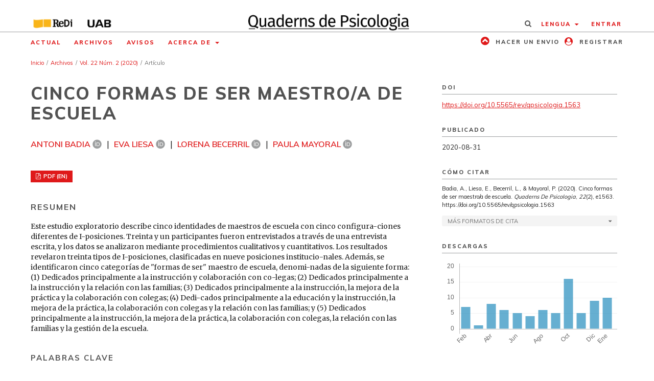

--- FILE ---
content_type: text/html; charset=utf-8
request_url: https://quadernsdepsicologia.cat/article/view/v22-n2-badia-liesa-becerril-etal
body_size: 53143
content:
<!DOCTYPE html>
<html lang="es-ES" xml:lang="es-ES">
<head>
	<meta charset="utf-8">
	<meta name="viewport" content="width=device-width, initial-scale=1.0">
	<title>
		Cinco formas de ser maestro/a de escuela
							| Quaderns de Psicologia
			</title>

	
<link rel="icon" href="https://quadernsdepsicologia.cat/public/journals/1/favicon_es_ES.ico" />
<meta name="generator" content="Open Journal Systems 3.3.0.22" />
<link rel="schema.DC" href="http://purl.org/dc/elements/1.1/" />
<meta name="DC.Creator.PersonalName" content="Antoni Badia"/>
<meta name="DC.Creator.PersonalName" content="Eva Liesa"/>
<meta name="DC.Creator.PersonalName" content="Lorena Becerril"/>
<meta name="DC.Creator.PersonalName" content="Paula Mayoral"/>
<meta name="DC.Date.created" scheme="ISO8601" content="2020-08-31"/>
<meta name="DC.Date.dateSubmitted" scheme="ISO8601" content="2019-09-10"/>
<meta name="DC.Date.issued" scheme="ISO8601" content="2020-08-31"/>
<meta name="DC.Date.modified" scheme="ISO8601" content="2020-08-31"/>
<meta name="DC.Description" xml:lang="ca" content=""/>
<meta name="DC.Description" xml:lang="en" content="This exploratory study consists of a description of the five schoolteachers’ identities that showed five different configurations of teacher’s I-positions. Thirty-one participants were interviewed via a writ-ten survey, and data were analysed using qualitative and quantitative procedures. The findings re-vealed thirty I-positions held by the teachers, classified into nine broader institutional positions. Addi-tionally, five broad categories of “ways of being” a school teacher were identified and labelled as follows: (1) teachers engaged mainly in instruction and collaboration with colleagues; (2) teach-ers engaged mainly in instruction and building a relationship with families; (3) teachers engaged mainly in instruction, improving educational practice, and collaboration with colleagues; (4) teachers engaged mainly in education and instruction, improving educational practice, collaborat-ing with colleagues, and building a relationship with families; and (5) teachers engaged mainly in instruction, improving educational practice, collaboration with colleagues, building a relationship with families, and collaboration in the management of the school."/>
<meta name="DC.Description" xml:lang="es" content="Este estudio exploratorio describe cinco identidades de maestros de escuela con cinco configura-ciones diferentes de I-posiciones. Treinta y un participantes fueron entrevistados a través de una entrevista escrita, y los datos se analizaron mediante procedimientos cualitativos y cuantitativos. Los resultados revelaron treinta tipos de I-posiciones, clasificadas en nueve posiciones institucio-nales. Además, se identificaron cinco categorías de &quot;formas de ser&quot; maestro de escuela, denomi-nadas de la siguiente forma: (1) Dedicados principalmente a la instrucción y colaboración con co-legas; (2) Dedicados principalmente a la instrucción y la relación con las familias; (3) Dedicados principalmente a la instrucción, la mejora de la práctica y la colaboración con colegas; (4) Dedi-cados principalmente a la educación y la instrucción, la mejora de la práctica, la colaboración con colegas y la relación con las familias; y (5) Dedicados principalmente a la instrucción, la mejora de la práctica, la colaboración con colegas, la relación con las familias y la gestión de la escuela."/>
<meta name="DC.Format" scheme="IMT" content="application/pdf"/>
<meta name="DC.Identifier" content="v22-n2-badia-liesa-becerril-etal"/>
<meta name="DC.Identifier.pageNumber" content="e1563"/>
<meta name="DC.Identifier.DOI" content="10.5565/rev/qpsicologia.1563"/>
<meta name="DC.Identifier.URI" content="https://quadernsdepsicologia.cat/article/view/v22-n2-badia-liesa-becerril-etal"/>
<meta name="DC.Language" scheme="ISO639-1" content="en"/>
<meta name="DC.Rights" content="Derechos de autor 2020 Autor"/>
<meta name="DC.Rights" content="https://creativecommons.org/licenses/by/4.0"/>
<meta name="DC.Source" content="Quaderns de Psicologia"/>
<meta name="DC.Source.ISSN" content="2014-4520"/>
<meta name="DC.Source.Issue" content="2"/>
<meta name="DC.Source.Volume" content="22"/>
<meta name="DC.Source.URI" content="https://quadernsdepsicologia.cat/"/>
<meta name="DC.Subject" xml:lang="es" content="Educación"/>
<meta name="DC.Subject" xml:lang="es" content="Personal docente"/>
<meta name="DC.Subject" xml:lang="es" content="I-posición del profesor"/>
<meta name="DC.Subject" xml:lang="es" content="Identidad del profesor"/>
<meta name="DC.Title" content="Cinco formas de ser maestro/a de escuela"/>
<meta name="DC.Title.Alternative" xml:lang="es" content="Cinco formas de ser maestro/a de escuela"/>
<meta name="DC.Type" content="Text.Serial.Journal"/>
<meta name="DC.Type" xml:lang="ca" content=""/>
<meta name="DC.Type" xml:lang="en" content=""/>
<meta name="DC.Type" xml:lang="es" content=""/>
<meta name="DC.Type.articleType" content="Sección temática"/>
<meta name="gs_meta_revision" content="1.1"/>
<meta name="citation_journal_title" content="Quaderns de Psicologia"/>
<meta name="citation_journal_abbrev" content="qpsicologia"/>
<meta name="citation_issn" content="2014-4520"/> 
<meta name="citation_author" content="Antoni Badia"/>
<meta name="citation_author_institution" content="Universitat Oberta de Catalunya"/>
<meta name="citation_author" content="Eva Liesa"/>
<meta name="citation_author_institution" content="Universitat Ramon Llull"/>
<meta name="citation_author" content="Lorena Becerril"/>
<meta name="citation_author_institution" content="Universitat Oberta de Catalunya"/>
<meta name="citation_author" content="Paula Mayoral"/>
<meta name="citation_author_institution" content="Universitat Ramon Llull"/>
<meta name="citation_title" content="Five ways of being a schoolteacher"/>
<meta name="citation_language" content="en"/>
<meta name="citation_date" content="2020/08/31"/>
<meta name="citation_volume" content="22"/>
<meta name="citation_issue" content="2"/>
<meta name="citation_firstpage" content="e1563"/>
<meta name="citation_lastpage" content="e1563"/>
<meta name="citation_doi" content="10.5565/rev/qpsicologia.1563"/>
<meta name="citation_abstract_html_url" content="https://quadernsdepsicologia.cat/article/view/v22-n2-badia-liesa-becerril-etal"/>
<meta name="citation_keywords" xml:lang="es" content="Educación"/>
<meta name="citation_keywords" xml:lang="es" content="Personal docente"/>
<meta name="citation_keywords" xml:lang="es" content="I-posición del profesor"/>
<meta name="citation_keywords" xml:lang="es" content="Identidad del profesor"/>
<meta name="citation_pdf_url" content="https://quadernsdepsicologia.cat/article/download/v22-n2-badia-liesa-becerril-etal/1563-pdf-en"/>
<meta name="citation_reference" content="Akkerman, Sanne &amp; Meijer, Paulien (2011). A dialogical approach to conceptualising teacher identity. Teaching and Teacher Education, 27(2), 308-319. &lt;a href=“https://doi.org/10.1016/j.tate.2010.08.013” target=“_blank”&gt;https://doi.org/10.1016/j.tate.2010.08.013&lt;/a&gt;"/>
<meta name="citation_reference" content="Alsup, Janet. (2006). Teacher identity discourses: Negotiating personal and professional spaces. Mahwah, NJ: Lawrence Erlbaum."/>
<meta name="citation_reference" content="American Psychological Association. (2010). Publication manual of the American Psychological Association (6th ed.). Washington, DC: American Psychological Association."/>
<meta name="citation_reference" content="Assen, Hanneke; Koops, Hilda; Meijers, Frans; Otting, Hans &amp; Poell, Rob (2018). How can a dialogue support teachers’ professional identity development? Harmonising multiple teacher I-positions. Teaching and Teacher Education, 73, 130-140. &lt;a href=“https://doi.org/10.1016/j.tate.2018.03.019” target=“_blank”&gt;https://doi.org/10.1016/j.tate.2018.03.019&lt;/a&gt;"/>
<meta name="citation_reference" content="Aveling, Emma-Louise; Gillespie, Alex &amp; Cornish, Flora (2015). A qualitative method for analysing multivoicedness. Qualitative Research, 15(6), 670-687. &lt;a href=“https://doi.org/10.1177/1468794114557991” target=“_blank”&gt;https://doi.org/10.1177/1468794114557991&lt;/a&gt;"/>
<meta name="citation_reference" content="Badia, Antoni; Liesa, Eva; Becerril, Lorena &amp; Mayoral, Paula (2020). A dialogical self approach to the conceptualisation of teacher-inquirer identity. European Journal of Psychology of Education. &lt;a href=“https://doi.org/10.1007/s10212-019-00459-z” target=“_blank”&gt;https://doi.org/10.1007/s10212-019-00459-z&lt;/a&gt;"/>
<meta name="citation_reference" content="Beauchamp, Catherine &amp; Thomas, Lynn (2009). Understanding teacher identity: an overview of issues in the literature and implications for teacher education. Cambridge Journal of Education, 39(2), 175-189. &lt;a href=“https://doi.org/10.1080/03057640902902252” target=“_blank”&gt;https://doi.org/10.1080/03057640902902252&lt;/a&gt;"/>
<meta name="citation_reference" content="Beijaard, Douwe; Meijer, Paulien &amp; Verloop, Nico (2004). Reconsidering research on teachers&#039; professional identity. Teaching and Teacher Education, 20(2), 107-128. &lt;a href=“https://doi.org/10.1016/j.tate.2003.07.001” target=“_blank”&gt;https://doi.org/10.1016/j.tate.2003.07.001&lt;/a&gt;"/>
<meta name="citation_reference" content="Bergman, Lars R. &amp; Trost, Kari (2006). The person-oriented versus the variable-oriented approach: Are they complementary, opposites, or exploring different worlds? Merrill-Palmer Quarterly, 52, 601-632. &lt;a href=“https://doi.org/10.1353/mpq.2006.0023” target=“_blank”&gt;https://doi.org/10.1353/mpq.2006.0023&lt;/a&gt;"/>
<meta name="citation_reference" content="Bryant, Antony &amp; Charmaz, Kathy (Eds.) (2007). The Sage handbook of grounded theory. London: Sage."/>
<meta name="citation_reference" content="Erikson, Erik H. (1959). Identity and the life cycle: Selected papers. Psychological Issues, 1, 1–171. &lt;a href=“https://doi.org/10.1080/21674086.1960.11926165” target=“_blank”&gt;https://doi.org/10.1080/21674086.1960.11926165&lt;/a&gt;"/>
<meta name="citation_reference" content="Flores, Maria Assuncao &amp; Day, Christopher (2006). Contexts which shape and reshape new teachers’ identities: A multi-perspective study. Teaching and Teacher Education, 22(2), 219–232. &lt;a href=“https://dx.doi.org/10.1016/j.tate.2005.09.002” target=“_blank”&gt;https://dx.doi.org/10.1016/j.tate.2005.09.002&lt;/a&gt;"/>
<meta name="citation_reference" content="Gee, James Paul (2001). Identity as an analytic lens for research in education. Review of Research in Education, 25, 99-125. &lt;a href=“https://doi.org/10.2307/1167322” target=“_blank”&gt;https://doi.org/10.2307/1167322&lt;/a&gt;"/>
<meta name="citation_reference" content="Hamman, Doug; Gosselin, Kevin; Romano, Jacqueline &amp; Bunuan, Rommel (2010). Using possible-selves theory to understand the identity development of new teachers. Teaching and Teacher Education, 26(7), 1349-1361. &lt;a href=“https://doi.org/10.1016/j.tate.2010.03.005” target=“_blank”&gt;https://doi.org/10.1016/j.tate.2010.03.005&lt;/a&gt;"/>
<meta name="citation_reference" content="Hermans, Hubert J. M. (2015). Dialogical self in a complex world: The need for bridging theories. Europe&#039;s Journal of Psychology, 11(1), 1-4. &lt;a href=“https://dx.doi.org/10.5964%2Fejop.v11i1.917” target=“_blank”&gt;https://dx.doi.org/10.5964%2Fejop.v11i1.917&lt;/a&gt;"/>
<meta name="citation_reference" content="Hermans, Hubert J. M. &amp; Gieser, Thorsten (2012). Handbook of dialogical self theory. Cambridge: Cambridge University Press."/>
<meta name="citation_reference" content="Hermans, Hubert J. M. &amp; Hermans-Konopka, Agnieszka (2010). Dialogical Self Theory: Positioning and counter-positioning in a globalising society. Cambridge, UK: Cambridge. &lt;a href=“https://doi.org/10.1017/cbo9780511712142” target=“_blank”&gt;https://doi.org/10.1017/cbo9780511712142&lt;/a&gt;"/>
<meta name="citation_reference" content="Holland, Dorothy; Lachicotte, William Jr.; Skinner, Debra &amp; Cain, Carole (1998). Identity and agency in cultural worlds. Cambridge, MA: Harvard University Press."/>
<meta name="citation_reference" content="Keats, Patrice (2009). Multiple text analysis in narrative research: Visual, written, and spoken stories of experience. Qualitative Research, 9(2), 181-195. &lt;a href=“https://doi.org/10.1177/1468794108099320” target=“_blank”&gt;https://doi.org/10.1177/1468794108099320&lt;/a&gt;"/>
<meta name="citation_reference" content="Linell, Per (2009). Dialogism and its axiomatic assumptions. In Per Linell (Eds.). Rethinking Language, Mind, and World Dialogically: Interactional and Contextual Theories of Human Sense-Making (pp. 11-33). Charlotte, NC: Information Age Publishing."/>
<meta name="citation_reference" content="Meijers, Frans &amp; Hermans, Hubert J. M. (2018). Dialogical Self Theory in education: An introduction. In Frans Meijers &amp; Hubert J.M. Hermans (Eds.), The dialogical self theory in education (pp. 1-18). New York: Springer. &lt;a href=“https://doi.org/10.1007/978-3-319-62861-5_1 ” target=“_blank”&gt;https://doi.org/10.1007/978-3-319-62861-5_1 &lt;/a&gt;"/>
<meta name="citation_reference" content="Monereo, Carles (2019). The role of critical incidents in the dialogical construction of teacher identity. Analysis of a professional transition case. Learning, Culture and Social Interaction, 20, 4-13. &lt;a href=“https://doi.org/10.1016/j.lcsi.2017.10.002” target=“_blank”&gt;https://doi.org/10.1016/j.lcsi.2017.10.002&lt;/a&gt;"/>
<meta name="citation_reference" content="Rodgers, Carol R. &amp; Scott, Katherine H. (2008). The development of the personal self and professional identity in learning to teach. In Marilyn Cochran-Smith, Sharon Feiman-Nemser, D. John McIntyre &amp; Kelly E. Demers (Eds.), Handbook of research on teacher education: Enduring questions and changing contexts (pp. 732-755). New York: Routledge. &lt;a href=“https://doi.org/10.1111/j.1467-873x.2008.00421.x ” target=“_blank”&gt;https://doi.org/10.1111/j.1467-873x.2008.00421.x &lt;/a&gt;"/>
<meta name="citation_reference" content="Rus, Claudia Lenuta; Tom, Anca Reluca; Rebega, Oana Luiza &amp; Apostol, Livia (2013). Teachers’ Professional Identity: A Content Analysis. Procedia - Social and Behavioral Sciences, 78, 315-319. &lt;a href=“https://doi.org/10.1016/j.sbspro.2013.04.302” target=“_blank”&gt;https://doi.org/10.1016/j.sbspro.2013.04.302&lt;/a&gt;"/>
<meta name="citation_reference" content="Sachs, Judyth (2005). Teacher education and the development of professional identity: Learning to be a teacher. In Pam Denicolo &amp; Michael Kopf (Eds.), Connecting policy and practice: Challenges for teaching and learning in schools and universities (pp. 2-21). Oxford: Routledge."/>
<meta name="citation_reference" content="Searle, John R. (2010). Making the social world: The structure of human civilisation. Oxford: Oxford University Press. &lt;a href=“https://doi.org/10.1093/acprof:osobl/9780195396171.001.0001 ” target=“_blank”&gt;https://doi.org/10.1093/acprof:osobl/9780195396171.001.0001 &lt;/a&gt;"/>
<meta name="citation_reference" content="Taylor, Charles (1989). Sources of the self: The making of the modern identity. Cambridge, MA: Harvard University Press. &lt;a href=“https://doi.org/10.2307/2072870 ” target=“_blank”&gt;https://doi.org/10.2307/2072870 &lt;/a&gt;"/>
<meta name="citation_reference" content="Valli, Linda &amp; Buese, Daria (2007). The changing roles of teachers in an era of high-stakes accountability. American Educational Research Journal, 44(3), 519-558. &lt;a href=“https://doi.org/10.3102/0002831207306859” target=“_blank”&gt;https://doi.org/10.3102/0002831207306859&lt;/a&gt;"/>
<meta name="citation_reference" content="Van Veen, Klaas &amp; Sleegers, Peter (2006). How does it feel? Teachers’ emotions in a context of change. Journal of Curriculum Studies, 38(1), 85-111. &lt;a href=“https://doi.org/10.1080/00220270500109304” target=“_blank”&gt;https://doi.org/10.1080/00220270500109304&lt;/a&gt;"/>
<meta name="citation_reference" content="Vanassche, Eline &amp; Kelchtermans, Geert (2014). Teacher Educators&#039; Professionalism in Practice: Positioning Theory and Personal Interpretative Framework. Teaching and Teacher Education, 44, 117-127. &lt;a href=“https://doi.org/10.1016/j.tate.2014.08.006” target=“_blank”&gt;https://doi.org/10.1016/j.tate.2014.08.006&lt;/a&gt;"/>
<meta name="citation_reference" content="Vandamme, Rudy (2014). Teacher identity. How teachers construct their identity in higher professional education. A grounded theory study based on dialogical self-theory and pattern language. Ghent: Coachingbooks.net."/>
<meta name="citation_reference" content="Vandamme, Rudy (2018). Teacher identity as a dialogical construction. In Frans Meijers &amp; Hubert J. M. Hermans (Eds.), The dialogical self theory in education (pp. 111-127). New York: Springer. &lt;a href=“https://doi.org/10.1007/978-3-319-62861-5_8 ” target=“_blank”&gt;https://doi.org/10.1007/978-3-319-62861-5_8 &lt;/a&gt;"/>
<link rel="alternate" type="application/atom+xml" href="https://quadernsdepsicologia.cat/gateway/plugin/WebFeedGatewayPlugin/atom">
<link rel="alternate" type="application/rdf+xml" href="https://quadernsdepsicologia.cat/gateway/plugin/WebFeedGatewayPlugin/rss">
<link rel="alternate" type="application/rss+xml" href="https://quadernsdepsicologia.cat/gateway/plugin/WebFeedGatewayPlugin/rss2">
<script defer data-domain="quadernsdepsicologia.cat,revistes.uab.cat" src="https://statistics.precarietat.net/js/script.js"></script>
<meta name="google-site-verification" content="Srh1PQMyYA4mm0Wvg9WcI8pvyo-Sw00khshzwqqnrZk" />
	<link rel="stylesheet" href="https://quadernsdepsicologia.cat/$$$call$$$/page/page/css?name=stylesheet" type="text/css" /><link rel="stylesheet" href="https://quadernsdepsicologia.cat/$$$call$$$/page/page/css?name=font" type="text/css" /><link rel="stylesheet" href="https://quadernsdepsicologia.cat/lib/pkp/styles/fontawesome/fontawesome.css?v=3.3.0.22" type="text/css" /><link rel="stylesheet" href="https://cdn.rawgit.com/jpswalsh/academicons/master/css/academicons.min.css?display=swap" type="text/css" /><link rel="stylesheet" href="//fonts.googleapis.com/css?family=Barlow+Semi+Condensed:200,600&display=swap" type="text/css" /><link rel="stylesheet" href="//fonts.googleapis.com/css?family=Merriweather:300,400,700&display=swap" type="text/css" /><link rel="stylesheet" href="//fonts.googleapis.com/css?family=Muli:300,400,500,600,700,800&display=swap" type="text/css" /><link rel="stylesheet" href="https://quadernsdepsicologia.cat/plugins/generic/orcidProfile/css/orcidProfile.css?v=3.3.0.22" type="text/css" />
</head>
<body class="pkp_page_article pkp_op_view" dir="ltr">

	<div class="pkp_structure_page">

				<header class="pkp_structure_head" id="headerNavigationContainer" role="banner">
			<div class="pkp_head_wrapper">
				
		
<div class="headerTop">
	<div class="pkp_site_name_wrapper">
				<div class="headerTop__item owners">
			<a href="https://revistes.uab.cat" class="is_img">
				<img class="owners_logo" alt="Logo del Servei de Revistes Digitals" src="https://quadernsdepsicologia.cat/plugins/themes/redi/templates/images/logoReDi-thumb.png" />
			</a>
			<a href="https://www.uab.cat" class="is_img">
				<img class="owners_logo" alt="Logo de la Universitat Autònoma de Barcelona" src="https://quadernsdepsicologia.cat/plugins/themes/redi/templates/images/logoUAB-thumb.png" />
			</a>
		</div>

						<div class="headerTop__item journalLogo">
			<a href="			https://quadernsdepsicologia.cat/index
	" role="img" class="is_img" style="background-image: url('https://quadernsdepsicologia.cat/public/journals/1/journalThumbnail_es_ES.jpg');" aria-label="Quaderns de Psicologia"></a>
		</div>

				<div class="headerTop__item menuUser">
			<div class="pkp_navigation_user_wrapper" id="navigationUserWrapper">
								<a href="https://quadernsdepsicologia.cat/search/search" class="userMenu__search">
					<span aria-hidden="true" aria-label='Buscar'></span>
				</a>

								
	<ul id="languageNav" class="dropdown language-toggle nav pkp_nav_list">
		<li class="languageToggle">
			<a id="languageToggleMenulanguageNav" href="#" data-toggle="dropdown" aria-haspopup="true" aria-expanded="false">
				Lengua			</a>

			<ul class="dropdown-menu" aria-labelledby="languageToggleMenulanguageNav">
														<li class="languageToggleMenu__item">
						<a href="https://quadernsdepsicologia.cat/user/setLocale/ca_ES?source=%2Farticle%2Fview%2Fv22-n2-badia-liesa-becerril-etal">
							Català
						</a>
					</li>
																			<li class="languageToggleMenu__item">
						<a href="https://quadernsdepsicologia.cat/user/setLocale/en_US?source=%2Farticle%2Fview%2Fv22-n2-badia-liesa-becerril-etal">
							English
						</a>
					</li>
																												<li class="languageToggleMenu__item">
						<a href="https://quadernsdepsicologia.cat/user/setLocale/pt_BR?source=%2Farticle%2Fview%2Fv22-n2-badia-liesa-becerril-etal">
							Português (Brasil)
						</a>
					</li>
												</ul>
		</li>
	</ul>

									<ul id="navigationUser" class="pkp_navigation_user pkp_nav_list">
								<li class="profile">
				<a href="https://quadernsdepsicologia.cat/user/register">
					Registrarse
				</a>
							</li>
								<li class="profile">
				<a href="https://quadernsdepsicologia.cat/login">
					Entrar
				</a>
							</li>
										</ul>

			</div>
		</div>
	</div>
</div>

				<div class="pkp_head_responsive">
					<button class="pkp_site_nav_toggle">
						<span>Open Menu</span>
					</button>

									</div>

								
 <nav class="cmp_skip_to_content" aria-label="Salta a los enlaces de contenido">
	<a href="#pkp_content_main">Ir al contenido principal</a>
	<a href="#siteNav">Ir al menú de navegación principal</a>
		<a href="#pkp_content_footer">Ir al pie de página del sitio</a>
</nav>

				
				<nav class="pkp_site_nav_menu" aria-label="Navegación del sitio">
					<a id="siteNav"></a>
					<div class="pkp_navigation_primary_row">
						<div class="pkp_navigation_primary_wrapper">
																				<ul id="navigationPrimary" class="pkp_navigation_primary pkp_nav_list">
								<li class="">
				<a href="https://quadernsdepsicologia.cat/issue/current">
					Actual
				</a>
							</li>
								<li class="">
				<a href="https://quadernsdepsicologia.cat/issue/archive">
					Archivos
				</a>
							</li>
								<li class="">
				<a href="https://quadernsdepsicologia.cat/announcement">
					Avisos
				</a>
							</li>
								<li class="">
				<a href="https://quadernsdepsicologia.cat/about">
					Acerca de
				</a>
									<ul>
																					<li class="">
									<a href="https://quadernsdepsicologia.cat/about">
										Sobre la revista
									</a>
								</li>
																												<li class="">
									<a href="https://quadernsdepsicologia.cat/about/submissions">
										Envíos
									</a>
								</li>
																												<li class="">
									<a href="https://quadernsdepsicologia.cat/about/editorialTeam">
										Equipo editorial
									</a>
								</li>
																												<li class="">
									<a href="https://quadernsdepsicologia.cat/revisores">
										Revisores/as externos/as
									</a>
								</li>
																												<li class="">
									<a href="https://quadernsdepsicologia.cat/indexing">
										Indexación
									</a>
								</li>
																												<li class="">
									<a href="https://quadernsdepsicologia.cat/referencias">
										Normas de referencia bibliográfica
									</a>
								</li>
																												<li class="">
									<a href="https://quadernsdepsicologia.cat/about/privacy">
										Declaración de privacidad
									</a>
								</li>
																												<li class="">
									<a href="https://quadernsdepsicologia.cat/about/contact">
										Contacto
									</a>
								</li>
																		</ul>
							</li>
			</ul>

				
							<ul class="headerShortcuts">
								<li>
									<a href="https://quadernsdepsicologia.cat/about/submissions" class="headerShortcuts__send">
										Hacer un envio
									</a>
								</li>
								<li>
									<a href="https://quadernsdepsicologia.cat/user/register" class="headerShortcuts__register">
										Registrar
									</a>
								</li>
							</ul>

						</div>
					</div>
																				
	<form class="pkp_search pkp_search_mobile" action="https://quadernsdepsicologia.cat/search/search" method="get" role="search" aria-label="Búsqueda de artículos">
		<input type="hidden" name="csrfToken" value="a1e70469a39b7210c9ab103e292cd4fb" />
					<input type="hidden" name="0" value=""/>
				
			<input name="query" value="" type="text" aria-label="Búsqueda">
		

		<button type="submit">
			Buscar
		</button>
		<div class="search_controls" aria-hidden="true">
			<a href="https://quadernsdepsicologia.cat/search/search" class="headerSearchPrompt search_prompt" aria-hidden="true">
				Buscar
			</a>
			<a href="#" class="search_cancel headerSearchCancel" aria-hidden="true"></a>
			<span class="search_loading" aria-hidden="true"></span>
		</div>
	</form>
									</nav>

			</div><!-- .pkp_head_wrapper -->
		</header><!-- .pkp_structure_head -->

		<div class="offsetContent"></div>
				
						<div class="pkp_structure_content has_sidebar">
			<div class="pkp_structure_main" role="main">
				<a id="pkp_content_main"></a>

<nav class="cmp_breadcrumbs" role="navigation" aria-label="Usted está aquí:">
	<ol>
		<li>
			<a href="https://quadernsdepsicologia.cat/index">
				Inicio
			</a>
			<span class="separator">/</span>
		</li>
		<li>
			<a href="https://quadernsdepsicologia.cat/issue/archive">
				Archivos
			</a>
			<span class="separator">/</span>
		</li>
					<li>
				<a href="https://quadernsdepsicologia.cat/issue/view/v22-n2">
					Vol. 22 Núm. 2 (2020)
				</a>
				<span class="separator">/</span>
			</li>
				<li class="current" aria-current="page">
			<span aria-current="page">
									Artículo
							</span>
		</li>
	</ol>
</nav>

<article class="obj_article_details">

		
	<div class="row">
		<div class="main_entry">
			<h1 class="page_title">
				Cinco formas de ser maestro/a de escuela
			</h1>

			
							<section class="item authors">
					<h2 class="pkp_screen_reader">Autores/as</h2>
					<ul class="authors">
											<li>
							<span class="name">
								Antoni Badia
							</span>
															<span class="affiliation">
									Universitat Oberta de Catalunya
								</span>
																						<span class="orcid">
																		<a href="https://orcid.org/0000-0003-1294-8061" target="_blank">
										https://orcid.org/0000-0003-1294-8061
									</a>
								</span>
													</li>
											<li>
							<span class="name">
								Eva Liesa
							</span>
															<span class="affiliation">
									Universitat Ramon Llull
								</span>
																						<span class="orcid">
																		<a href="https://orcid.org/0000-0002-9533-3689" target="_blank">
										https://orcid.org/0000-0002-9533-3689
									</a>
								</span>
													</li>
											<li>
							<span class="name">
								Lorena Becerril
							</span>
															<span class="affiliation">
									Universitat Oberta de Catalunya
								</span>
																						<span class="orcid">
																		<a href="https://orcid.org/0000-0001-6357-1300" target="_blank">
										https://orcid.org/0000-0001-6357-1300
									</a>
								</span>
													</li>
											<li>
							<span class="name">
								Paula Mayoral
							</span>
															<span class="affiliation">
									Universitat Ramon Llull
								</span>
																						<span class="orcid">
																		<a href="https://orcid.org/0000-0002-8667-0560" target="_blank">
										https://orcid.org/0000-0002-8667-0560
									</a>
								</span>
													</li>
										</ul>
				</section>
			
							<div class="item galleys">
					<ul class="value galleys_links">
													<li>
								
	
							


<a class="obj_galley_link pdf" href="https://quadernsdepsicologia.cat/article/view/v22-n2-badia-liesa-becerril-etal/1563-pdf-en">

		
		PDF       (EN)
  

	</a>
							</li>
											</ul>
				</div>
			
										<section class="item abstract">
					<h2 class="label">Resumen</h2>
					Este estudio exploratorio describe cinco identidades de maestros de escuela con cinco configura-ciones diferentes de I-posiciones. Treinta y un participantes fueron entrevistados a través de una entrevista escrita, y los datos se analizaron mediante procedimientos cualitativos y cuantitativos. Los resultados revelaron treinta tipos de I-posiciones, clasificadas en nueve posiciones institucio-nales. Además, se identificaron cinco categorías de "formas de ser" maestro de escuela, denomi-nadas de la siguiente forma: (1) Dedicados principalmente a la instrucción y colaboración con co-legas; (2) Dedicados principalmente a la instrucción y la relación con las familias; (3) Dedicados principalmente a la instrucción, la mejora de la práctica y la colaboración con colegas; (4) Dedi-cados principalmente a la educación y la instrucción, la mejora de la práctica, la colaboración con colegas y la relación con las familias; y (5) Dedicados principalmente a la instrucción, la mejora de la práctica, la colaboración con colegas, la relación con las familias y la gestión de la escuela.
				</section>
			
									<section class="item keywords">
				<h2 class="label">
					Palabras clave
				</h2>
				<span class="value">
											Educación, 											Personal docente, 											I-posición del profesor, 											Identidad del profesor									</span>
			</section>
			
			
										<section class="item references">
					<h2 class="label">
						Citas
					</h2>
					<div class="value">
																					<p>Akkerman, Sanne &amp; Meijer, Paulien (2011). A dialogical approach to conceptualising teacher identity. Teaching and Teacher Education, 27(2), 308-319. <a href="%E2%80%9Chttps%3A//doi.org/10.1016/j.tate.2010.08.013%E2%80%9D">https://doi.org/10.1016/j.tate.2010.08.013</a> </p>
															<p>Alsup, Janet. (2006). Teacher identity discourses: Negotiating personal and professional spaces. Mahwah, NJ: Lawrence Erlbaum. </p>
															<p>American Psychological Association. (2010). Publication manual of the American Psychological Association (6th ed.). Washington, DC: American Psychological Association. </p>
															<p>Assen, Hanneke; Koops, Hilda; Meijers, Frans; Otting, Hans &amp; Poell, Rob (2018). How can a dialogue support teachers’ professional identity development? Harmonising multiple teacher I-positions. Teaching and Teacher Education, 73, 130-140. <a href="%E2%80%9Chttps%3A//doi.org/10.1016/j.tate.2018.03.019%E2%80%9D">https://doi.org/10.1016/j.tate.2018.03.019</a> </p>
															<p>Aveling, Emma-Louise; Gillespie, Alex &amp; Cornish, Flora (2015). A qualitative method for analysing multivoicedness. Qualitative Research, 15(6), 670-687. <a href="%E2%80%9Chttps%3A//doi.org/10.1177/1468794114557991%E2%80%9D">https://doi.org/10.1177/1468794114557991</a> </p>
															<p>Badia, Antoni; Liesa, Eva; Becerril, Lorena &amp; Mayoral, Paula (2020). A dialogical self approach to the conceptualisation of teacher-inquirer identity. European Journal of Psychology of Education. <a href="%E2%80%9Chttps%3A//doi.org/10.1007/s10212-019-00459-z%E2%80%9D">https://doi.org/10.1007/s10212-019-00459-z</a> </p>
															<p>Beauchamp, Catherine &amp; Thomas, Lynn (2009). Understanding teacher identity: an overview of issues in the literature and implications for teacher education. Cambridge Journal of Education, 39(2), 175-189. <a href="%E2%80%9Chttps%3A//doi.org/10.1080/03057640902902252%E2%80%9D">https://doi.org/10.1080/03057640902902252</a> </p>
															<p>Beijaard, Douwe; Meijer, Paulien &amp; Verloop, Nico (2004). Reconsidering research on teachers' professional identity. Teaching and Teacher Education, 20(2), 107-128. <a href="%E2%80%9Chttps%3A//doi.org/10.1016/j.tate.2003.07.001%E2%80%9D">https://doi.org/10.1016/j.tate.2003.07.001</a> </p>
															<p>Bergman, Lars R. &amp; Trost, Kari (2006). The person-oriented versus the variable-oriented approach: Are they complementary, opposites, or exploring different worlds? Merrill-Palmer Quarterly, 52, 601-632. <a href="%E2%80%9Chttps%3A//doi.org/10.1353/mpq.2006.0023%E2%80%9D">https://doi.org/10.1353/mpq.2006.0023</a> </p>
															<p>Bryant, Antony &amp; Charmaz, Kathy (Eds.) (2007). The Sage handbook of grounded theory. London: Sage. </p>
															<p>Erikson, Erik H. (1959). Identity and the life cycle: Selected papers. Psychological Issues, 1, 1–171. <a href="%E2%80%9Chttps%3A//doi.org/10.1080/21674086.1960.11926165%E2%80%9D">https://doi.org/10.1080/21674086.1960.11926165</a> </p>
															<p>Flores, Maria Assuncao &amp; Day, Christopher (2006). Contexts which shape and reshape new teachers’ identities: A multi-perspective study. Teaching and Teacher Education, 22(2), 219–232. <a href="%E2%80%9Chttps%3A//dx.doi.org/10.1016/j.tate.2005.09.002%E2%80%9D">https://dx.doi.org/10.1016/j.tate.2005.09.002</a> </p>
															<p>Gee, James Paul (2001). Identity as an analytic lens for research in education. Review of Research in Education, 25, 99-125. <a href="%E2%80%9Chttps%3A//doi.org/10.2307/1167322%E2%80%9D">https://doi.org/10.2307/1167322</a> </p>
															<p>Hamman, Doug; Gosselin, Kevin; Romano, Jacqueline &amp; Bunuan, Rommel (2010). Using possible-selves theory to understand the identity development of new teachers. Teaching and Teacher Education, 26(7), 1349-1361. <a href="%E2%80%9Chttps%3A//doi.org/10.1016/j.tate.2010.03.005%E2%80%9D">https://doi.org/10.1016/j.tate.2010.03.005</a> </p>
															<p>Hermans, Hubert J. M. (2015). Dialogical self in a complex world: The need for bridging theories. Europe's Journal of Psychology, 11(1), 1-4. <a href="%E2%80%9Chttps%3A//dx.doi.org/10.5964%2Fejop.v11i1.917%E2%80%9D">https://dx.doi.org/10.5964%2Fejop.v11i1.917</a> </p>
															<p>Hermans, Hubert J. M. &amp; Gieser, Thorsten (2012). Handbook of dialogical self theory. Cambridge: Cambridge University Press. </p>
															<p>Hermans, Hubert J. M. &amp; Hermans-Konopka, Agnieszka (2010). Dialogical Self Theory: Positioning and counter-positioning in a globalising society. Cambridge, UK: Cambridge. <a href="%E2%80%9Chttps%3A//doi.org/10.1017/cbo9780511712142%E2%80%9D">https://doi.org/10.1017/cbo9780511712142</a> </p>
															<p>Holland, Dorothy; Lachicotte, William Jr.; Skinner, Debra &amp; Cain, Carole (1998). Identity and agency in cultural worlds. Cambridge, MA: Harvard University Press. </p>
															<p>Keats, Patrice (2009). Multiple text analysis in narrative research: Visual, written, and spoken stories of experience. Qualitative Research, 9(2), 181-195. <a href="%E2%80%9Chttps%3A//doi.org/10.1177/1468794108099320%E2%80%9D">https://doi.org/10.1177/1468794108099320</a> </p>
															<p>Linell, Per (2009). Dialogism and its axiomatic assumptions. In Per Linell (Eds.). Rethinking Language, Mind, and World Dialogically: Interactional and Contextual Theories of Human Sense-Making (pp. 11-33). Charlotte, NC: Information Age Publishing. </p>
															<p>Meijers, Frans &amp; Hermans, Hubert J. M. (2018). Dialogical Self Theory in education: An introduction. In Frans Meijers &amp; Hubert J.M. Hermans (Eds.), The dialogical self theory in education (pp. 1-18). New York: Springer. <a href="%E2%80%9Chttps%3A//doi.org/10.1007/978-3-319-62861-5_1">https://doi.org/10.1007/978-3-319-62861-5_1 </a> </p>
															<p>Monereo, Carles (2019). The role of critical incidents in the dialogical construction of teacher identity. Analysis of a professional transition case. Learning, Culture and Social Interaction, 20, 4-13. <a href="%E2%80%9Chttps%3A//doi.org/10.1016/j.lcsi.2017.10.002%E2%80%9D">https://doi.org/10.1016/j.lcsi.2017.10.002</a> </p>
															<p>Rodgers, Carol R. &amp; Scott, Katherine H. (2008). The development of the personal self and professional identity in learning to teach. In Marilyn Cochran-Smith, Sharon Feiman-Nemser, D. John McIntyre &amp; Kelly E. Demers (Eds.), Handbook of research on teacher education: Enduring questions and changing contexts (pp. 732-755). New York: Routledge. <a href="%E2%80%9Chttps%3A//doi.org/10.1111/j.1467-873x.2008.00421.x">https://doi.org/10.1111/j.1467-873x.2008.00421.x </a> </p>
															<p>Rus, Claudia Lenuta; Tom, Anca Reluca; Rebega, Oana Luiza &amp; Apostol, Livia (2013). Teachers’ Professional Identity: A Content Analysis. Procedia - Social and Behavioral Sciences, 78, 315-319. <a href="%E2%80%9Chttps%3A//doi.org/10.1016/j.sbspro.2013.04.302%E2%80%9D">https://doi.org/10.1016/j.sbspro.2013.04.302</a> </p>
															<p>Sachs, Judyth (2005). Teacher education and the development of professional identity: Learning to be a teacher. In Pam Denicolo &amp; Michael Kopf (Eds.), Connecting policy and practice: Challenges for teaching and learning in schools and universities (pp. 2-21). Oxford: Routledge. </p>
															<p>Searle, John R. (2010). Making the social world: The structure of human civilisation. Oxford: Oxford University Press. <a href="%E2%80%9Chttps%3A//doi.org/10.1093/acprof:osobl/9780195396171.001.0001">https://doi.org/10.1093/acprof:osobl/9780195396171.001.0001 </a> </p>
															<p>Taylor, Charles (1989). Sources of the self: The making of the modern identity. Cambridge, MA: Harvard University Press. <a href="%E2%80%9Chttps%3A//doi.org/10.2307/2072870">https://doi.org/10.2307/2072870 </a> </p>
															<p>Valli, Linda &amp; Buese, Daria (2007). The changing roles of teachers in an era of high-stakes accountability. American Educational Research Journal, 44(3), 519-558. <a href="%E2%80%9Chttps%3A//doi.org/10.3102/0002831207306859%E2%80%9D">https://doi.org/10.3102/0002831207306859</a> </p>
															<p>Van Veen, Klaas &amp; Sleegers, Peter (2006). How does it feel? Teachers’ emotions in a context of change. Journal of Curriculum Studies, 38(1), 85-111. <a href="%E2%80%9Chttps%3A//doi.org/10.1080/00220270500109304%E2%80%9D">https://doi.org/10.1080/00220270500109304</a> </p>
															<p>Vanassche, Eline &amp; Kelchtermans, Geert (2014). Teacher Educators' Professionalism in Practice: Positioning Theory and Personal Interpretative Framework. Teaching and Teacher Education, 44, 117-127. <a href="%E2%80%9Chttps%3A//doi.org/10.1016/j.tate.2014.08.006%E2%80%9D">https://doi.org/10.1016/j.tate.2014.08.006</a> </p>
															<p>Vandamme, Rudy (2014). Teacher identity. How teachers construct their identity in higher professional education. A grounded theory study based on dialogical self-theory and pattern language. Ghent: Coachingbooks.net. </p>
															<p>Vandamme, Rudy (2018). Teacher identity as a dialogical construction. In Frans Meijers &amp; Hubert J. M. Hermans (Eds.), The dialogical self theory in education (pp. 111-127). New York: Springer. <a href="%E2%80%9Chttps%3A//doi.org/10.1007/978-3-319-62861-5_8">https://doi.org/10.1007/978-3-319-62861-5_8 </a> </p>
																		</div>
				</section>
			
																																								
		</div><!-- .main_entry -->

		
		<div class="entry_details">

						
						<div class="item doi">
																									<h2 class="label">
						DOI
					</h2>
					<span class="value">
						<a href="https://doi.org/10.5565/rev/qpsicologia.1563">
							https://doi.org/10.5565/rev/qpsicologia.1563
						</a>
					</span>
										</div>

						
									<div class="item published">
				<section class="sub_item">
					<h2 class="label">
						Publicado
					</h2>
					<div class="value">
																			<span>2020-08-31</span>
																	</div>
				</section>
							</div>
			
										<div class="item citation">
					<section class="sub_item citation_display">
						<h2 class="label">
							Cómo citar
						</h2>
						<div class="value">
							<div id="citationOutput" role="region" aria-live="polite">
								<div class="csl-bib-body">
  <div class="csl-entry">Badia, A., Liesa, E., Becerril, L., &#38; Mayoral, P. (2020). Cinco formas de ser maestro/a de escuela. <i>Quaderns De Psicologia</i>, <i>22</i>(2), e1563. https://doi.org/10.5565/rev/qpsicologia.1563</div>
</div>
							</div>
							<div class="citation_formats">
								<button class="cmp_button citation_formats_button" aria-controls="cslCitationFormats" aria-expanded="false" data-csl-dropdown="true">
									Más formatos de cita
								</button>
								<div id="cslCitationFormats" class="citation_formats_list" aria-hidden="true">
									<ul class="citation_formats_styles">
																					<li>
												<a
													aria-controls="citationOutput"
													href="https://quadernsdepsicologia.cat/citationstylelanguage/get/acm-sig-proceedings?submissionId=1563&amp;publicationId=717"
													data-load-citation
													data-json-href="https://quadernsdepsicologia.cat/citationstylelanguage/get/acm-sig-proceedings?submissionId=1563&amp;publicationId=717&amp;return=json"
												>
													ACM
												</a>
											</li>
																					<li>
												<a
													aria-controls="citationOutput"
													href="https://quadernsdepsicologia.cat/citationstylelanguage/get/acs-nano?submissionId=1563&amp;publicationId=717"
													data-load-citation
													data-json-href="https://quadernsdepsicologia.cat/citationstylelanguage/get/acs-nano?submissionId=1563&amp;publicationId=717&amp;return=json"
												>
													ACS
												</a>
											</li>
																					<li>
												<a
													aria-controls="citationOutput"
													href="https://quadernsdepsicologia.cat/citationstylelanguage/get/apa?submissionId=1563&amp;publicationId=717"
													data-load-citation
													data-json-href="https://quadernsdepsicologia.cat/citationstylelanguage/get/apa?submissionId=1563&amp;publicationId=717&amp;return=json"
												>
													APA
												</a>
											</li>
																					<li>
												<a
													aria-controls="citationOutput"
													href="https://quadernsdepsicologia.cat/citationstylelanguage/get/associacao-brasileira-de-normas-tecnicas?submissionId=1563&amp;publicationId=717"
													data-load-citation
													data-json-href="https://quadernsdepsicologia.cat/citationstylelanguage/get/associacao-brasileira-de-normas-tecnicas?submissionId=1563&amp;publicationId=717&amp;return=json"
												>
													ABNT
												</a>
											</li>
																					<li>
												<a
													aria-controls="citationOutput"
													href="https://quadernsdepsicologia.cat/citationstylelanguage/get/chicago-author-date?submissionId=1563&amp;publicationId=717"
													data-load-citation
													data-json-href="https://quadernsdepsicologia.cat/citationstylelanguage/get/chicago-author-date?submissionId=1563&amp;publicationId=717&amp;return=json"
												>
													Chicago
												</a>
											</li>
																					<li>
												<a
													aria-controls="citationOutput"
													href="https://quadernsdepsicologia.cat/citationstylelanguage/get/harvard-cite-them-right?submissionId=1563&amp;publicationId=717"
													data-load-citation
													data-json-href="https://quadernsdepsicologia.cat/citationstylelanguage/get/harvard-cite-them-right?submissionId=1563&amp;publicationId=717&amp;return=json"
												>
													Harvard
												</a>
											</li>
																					<li>
												<a
													aria-controls="citationOutput"
													href="https://quadernsdepsicologia.cat/citationstylelanguage/get/ieee?submissionId=1563&amp;publicationId=717"
													data-load-citation
													data-json-href="https://quadernsdepsicologia.cat/citationstylelanguage/get/ieee?submissionId=1563&amp;publicationId=717&amp;return=json"
												>
													IEEE
												</a>
											</li>
																					<li>
												<a
													aria-controls="citationOutput"
													href="https://quadernsdepsicologia.cat/citationstylelanguage/get/modern-language-association?submissionId=1563&amp;publicationId=717"
													data-load-citation
													data-json-href="https://quadernsdepsicologia.cat/citationstylelanguage/get/modern-language-association?submissionId=1563&amp;publicationId=717&amp;return=json"
												>
													MLA
												</a>
											</li>
																					<li>
												<a
													aria-controls="citationOutput"
													href="https://quadernsdepsicologia.cat/citationstylelanguage/get/turabian-fullnote-bibliography?submissionId=1563&amp;publicationId=717"
													data-load-citation
													data-json-href="https://quadernsdepsicologia.cat/citationstylelanguage/get/turabian-fullnote-bibliography?submissionId=1563&amp;publicationId=717&amp;return=json"
												>
													Turabian
												</a>
											</li>
																					<li>
												<a
													aria-controls="citationOutput"
													href="https://quadernsdepsicologia.cat/citationstylelanguage/get/vancouver?submissionId=1563&amp;publicationId=717"
													data-load-citation
													data-json-href="https://quadernsdepsicologia.cat/citationstylelanguage/get/vancouver?submissionId=1563&amp;publicationId=717&amp;return=json"
												>
													Vancouver
												</a>
											</li>
																			</ul>
																			<div class="label">
											Descargar cita
										</div>
										<ul class="citation_formats_styles">
																							<li>
													<a href="https://quadernsdepsicologia.cat/citationstylelanguage/download/ris?submissionId=1563&amp;publicationId=717">
														<span class="fa fa-download"></span>
														Endnote/Zotero/Mendeley (RIS)
													</a>
												</li>
																							<li>
													<a href="https://quadernsdepsicologia.cat/citationstylelanguage/download/bibtex?submissionId=1563&amp;publicationId=717">
														<span class="fa fa-download"></span>
														BibTeX
													</a>
												</li>
																					</ul>
																	</div>
							</div>
						</div>
					</section>
				</div>
			
			<div class="item downloads_chart">
	<h3 class="label">
		Descargas
	</h3>
	<div class="value">
		<canvas class="usageStatsGraph" data-object-type="Submission" data-object-id="1563"></canvas>
		<div class="usageStatsUnavailable" data-object-type="Submission" data-object-id="1563">
			Los datos de descargas todavía no están disponibles.
		</div>
	</div>
</div>


															
			

										<section class="item copyright">
					<h2 class="label"></h2>
																										<p>Derechos de autor 2020 Antoni Badia, Eva Liesa, Lorena Becerril, Paula Mayoral</p>
														<a rel="license" href="https://creativecommons.org/licenses/by/4.0/"><img alt="Creative Commons License" src="//i.creativecommons.org/l/by/4.0/88x31.png" /></a><p>Esta obra está bajo una licencia internacional <a rel="license" href="https://creativecommons.org/licenses/by/4.0/">Creative Commons Atribución 4.0</a>.</p>
															</section>
			
		</div><!-- .entry_details -->
	</div><!-- .row -->

</article>


	</div><!-- pkp_structure_main -->

		</div><!-- pkp_structure_content -->

<div class="pkp_structure_footer_wrapper" role="contentinfo">
	<a id="pkp_content_footer"></a>

	<div class="pkp_structure_footer">

					<div class="pkp_footer_content">
				<p><strong>eISSN: 2014-4520 </strong>I<strong> ISSN: 0211-3481 </strong>I<a href="https://www.quadernsdepsicologia.cat/about/privacy"><strong> Declaración de privacidad</strong></a><br />Esta revista forma parte del servei de <a href="https://revistes.uab.cat"><strong>Revistes Digitals</strong></a> de la <a href="https://uab.cat" target="_blank" rel="noopener"><strong>Universitat Autònoma de Barcelona</strong></a>.</p>
			</div>
		
					<div class="pkp_footer_license">
				<a rel="license" href="https://creativecommons.org/licenses/by/4.0/"><img alt="Creative Commons License" src="//i.creativecommons.org/l/by/4.0/88x31.png" /></a><p>Esta obra está bajo una licencia internacional <a rel="license" href="https://creativecommons.org/licenses/by/4.0/">Creative Commons Atribución 4.0</a>.</p>
			</div>
		
		<div class="pkp_brand_footer" role="complementary">
			<a href="https://quadernsdepsicologia.cat/about/aboutThisPublishingSystem">
				<img alt="Más información acerca del sistema de publicación, de la plataforma y del flujo de trabajo de OJS/PKP." src="https://quadernsdepsicologia.cat/templates/images/ojs_brand.png">
			</a>
		</div>
	</div>
</div><!-- pkp_structure_footer_wrapper -->

</div><!-- pkp_structure_page -->

<script src="https://quadernsdepsicologia.cat/lib/pkp/lib/vendor/components/jquery/jquery.min.js?v=3.3.0.22" type="text/javascript"></script><script src="https://quadernsdepsicologia.cat/lib/pkp/lib/vendor/components/jqueryui/jquery-ui.min.js?v=3.3.0.22" type="text/javascript"></script><script src="https://quadernsdepsicologia.cat/plugins/themes/default/js/lib/popper/popper.js?v=3.3.0.22" type="text/javascript"></script><script src="https://quadernsdepsicologia.cat/plugins/themes/default/js/lib/bootstrap/util.js?v=3.3.0.22" type="text/javascript"></script><script src="https://quadernsdepsicologia.cat/plugins/themes/default/js/lib/bootstrap/dropdown.js?v=3.3.0.22" type="text/javascript"></script><script src="https://quadernsdepsicologia.cat/plugins/themes/default/js/main.js?v=3.3.0.22" type="text/javascript"></script><script src="https://quadernsdepsicologia.cat/plugins/themes/redi/js/headerEffect.js?v=3.3.0.22" type="text/javascript"></script><script src="https://quadernsdepsicologia.cat/plugins/generic/citationStyleLanguage/js/articleCitation.js?v=3.3.0.22" type="text/javascript"></script><script type="text/javascript">var pkpUsageStats = pkpUsageStats || {};pkpUsageStats.data = pkpUsageStats.data || {};pkpUsageStats.data.Submission = pkpUsageStats.data.Submission || {};pkpUsageStats.data.Submission[1563] = {"data":{"2020":{"1":0,"2":0,"3":0,"4":0,"5":0,"6":0,"7":0,"8":3,"9":55,"10":15,"11":19,"12":13},"2021":{"1":9,"2":6,"3":8,"4":18,"5":7,"6":4,"7":12,"8":6,"9":22,"10":5,"11":0,"12":26},"2022":{"1":4,"2":5,"3":2,"4":0,"5":3,"6":4,"7":5,"8":4,"9":5,"10":6,"11":6,"12":3},"2023":{"1":5,"2":4,"3":8,"4":4,"5":4,"6":1,"7":2,"8":2,"9":5,"10":5,"11":0,"12":3},"2024":{"1":2,"2":4,"3":2,"4":1,"5":5,"6":6,"7":5,"8":4,"9":7,"10":2,"11":9,"12":6},"2025":{"1":6,"2":7,"3":1,"4":8,"5":6,"6":5,"7":4,"8":6,"9":5,"10":16,"11":5,"12":9},"2026":{"1":10,"2":0,"3":0,"4":0,"5":0,"6":0,"7":0,"8":0,"9":0,"10":0,"11":0,"12":0}},"label":"Todas las descargas","color":"79,181,217","total":459};</script><script src="https://cdnjs.cloudflare.com/ajax/libs/Chart.js/2.0.1/Chart.js?v=3.3.0.22" type="text/javascript"></script><script type="text/javascript">var pkpUsageStats = pkpUsageStats || {};pkpUsageStats.locale = pkpUsageStats.locale || {};pkpUsageStats.locale.months = ["Ene","Feb","Mar","Abr","May","Jun","Jul","Ago","Sep","Oct","Nov","Dic"];pkpUsageStats.config = pkpUsageStats.config || {};pkpUsageStats.config.chartType = "bar";</script><script src="https://quadernsdepsicologia.cat/plugins/generic/usageStats/js/UsageStatsFrontendHandler.js?v=3.3.0.22" type="text/javascript"></script><script type="text/javascript">
(function (w, d, s, l, i) { w[l] = w[l] || []; var f = d.getElementsByTagName(s)[0],
j = d.createElement(s), dl = l != 'dataLayer' ? '&l=' + l : ''; j.async = true; 
j.src = 'https://www.googletagmanager.com/gtag/js?id=' + i + dl; f.parentNode.insertBefore(j, f); 
function gtag(){dataLayer.push(arguments)}; gtag('js', new Date()); gtag('config', i); })
(window, document, 'script', 'dataLayer', 'UA-24298149-1');
</script>

<span class="Z3988" title="ctx_ver=Z39.88-2004&amp;rft_id=https%3A%2F%2Fquadernsdepsicologia.cat%2Farticle%2Fview%2F1563&amp;rft_val_fmt=info%3Aofi%2Ffmt%3Akev%3Amtx%3Ajournal&amp;rft.language=en_US&amp;rft.genre=article&amp;rft.title=Quaderns+de+Psicologia&amp;rft.jtitle=Quaderns+de+Psicologia&amp;rft.atitle=Five+ways+of+being+a+schoolteacher&amp;rft.artnum=v22-n2-badia-liesa-becerril-etal&amp;rft.stitle=qpsicologia&amp;rft.volume=22&amp;rft.issue=2&amp;rft.aulast=Badia&amp;rft.aufirst=Antoni&amp;rft.date=2020-08-31&amp;rft.au=Eva+Liesa&amp;rft.au=Lorena+Becerril&amp;rft.au=Paula+Mayoral&amp;rft_id=info%3Adoi%2F10.5565%2Frev%2Fqpsicologia.1563&amp;rft.pages=e1563&amp;rft.issn=0211-3481&amp;rft.eissn=2014-4520"></span>

</body>
</html>


--- FILE ---
content_type: text/css;charset=UTF-8
request_url: https://quadernsdepsicologia.cat/$$$call$$$/page/page/css?name=stylesheet
body_size: 98135
content:
/*! normalize.css v7.0.0 | MIT License | github.com/necolas/normalize.css */html{line-height:1.15;-ms-text-size-adjust:100%;-webkit-text-size-adjust:100%}body{margin:0}article,aside,footer,header,nav,section{display:block}h1{font-size:2em;margin:.67em 0}figcaption,figure,main{display:block}figure{margin:1em 40px}hr{box-sizing:content-box;height:0;overflow:visible}pre{font-family:monospace,monospace;font-size:1em}a{background-color:transparent;-webkit-text-decoration-skip:objects}abbr[title]{border-bottom:none;text-decoration:underline;text-decoration:underline dotted}b,strong{font-weight:inherit}b,strong{font-weight:bolder}code,kbd,samp{font-family:monospace,monospace;font-size:1em}dfn{font-style:italic}mark{background-color:#ff0;color:#000}small{font-size:80%}sub,sup{font-size:75%;line-height:0;position:relative;vertical-align:baseline}sub{bottom:-0.25em}sup{top:-0.5em}audio,video{display:inline-block}audio:not([controls]){display:none;height:0}img{border-style:none}svg:not(:root){overflow:hidden}button,input,optgroup,select,textarea{font-family:sans-serif;font-size:100%;line-height:1.15;margin:0}button,input{overflow:visible}button,select{text-transform:none}button,html [type="button"],[type="reset"],[type="submit"]{-webkit-appearance:button}button::-moz-focus-inner,[type="button"]::-moz-focus-inner,[type="reset"]::-moz-focus-inner,[type="submit"]::-moz-focus-inner{border-style:none;padding:0}button:-moz-focusring,[type="button"]:-moz-focusring,[type="reset"]:-moz-focusring,[type="submit"]:-moz-focusring{outline:1px dotted ButtonText}fieldset{padding:.35em .75em .625em}legend{box-sizing:border-box;color:inherit;display:table;max-width:100%;padding:0;white-space:normal}progress{display:inline-block;vertical-align:baseline}textarea{overflow:auto}[type="checkbox"],[type="radio"]{box-sizing:border-box;padding:0}[type="number"]::-webkit-inner-spin-button,[type="number"]::-webkit-outer-spin-button{height:auto}[type="search"]{-webkit-appearance:textfield;outline-offset:-2px}[type="search"]::-webkit-search-cancel-button,[type="search"]::-webkit-search-decoration{-webkit-appearance:none}::-webkit-file-upload-button{-webkit-appearance:button;font:inherit}details,menu{display:block}summary{display:list-item}canvas{display:inline-block}template{display:none}[hidden]{display:none}*,*:before,*:after{-webkit-box-sizing:border-box;-moz-box-sizing:border-box;box-sizing:border-box}@keyframes pkp_spin{0%{transform:rotateZ(-360deg);-webkit-transform:rotateZ(-360deg);-moz-transform:rotateZ(-360deg);-o-transform:rotateZ(-360deg)}100%{transform:rotateZ(0deg);-webkit-transform:rotateZ(0deg);-moz-transform:rotateZ(0deg);-o-transform:rotateZ(0deg)}}@-webkit-keyframes pkp_spin{0%{transform:rotateZ(-360deg);-webkit-transform:rotateZ(-360deg);-moz-transform:rotateZ(-360deg);-o-transform:rotateZ(-360deg)}100%{transform:rotateZ(0deg);-webkit-transform:rotateZ(0deg);-moz-transform:rotateZ(0deg);-o-transform:rotateZ(0deg)}}@-moz-keyframes pkp_spin{0%{transform:rotateZ(-360deg);-webkit-transform:rotateZ(-360deg);-moz-transform:rotateZ(-360deg);-o-transform:rotateZ(-360deg)}100%{transform:rotateZ(0deg);-webkit-transform:rotateZ(0deg);-moz-transform:rotateZ(0deg);-o-transform:rotateZ(0deg)}}@-o-keyframes pkp_spin{0%{transform:rotateZ(-360deg);-webkit-transform:rotateZ(-360deg);-moz-transform:rotateZ(-360deg);-o-transform:rotateZ(-360deg)}100%{transform:rotateZ(0deg);-webkit-transform:rotateZ(0deg);-moz-transform:rotateZ(0deg);-o-transform:rotateZ(0deg)}}.pkp_button,.pkp_button_primary,.pkp_button_offset,.pkp_button_link{display:inline-block;padding:0 .5em;background:#fff;border:1px solid #ddd;border-radius:3px;font-size:14px;line-height:2rem;font-weight:700;color:#df191a;text-decoration:none;box-shadow:0 1px 0 #ddd;cursor:pointer}.pkp_button:hover,.pkp_button:focus,.pkp_button_primary:hover,.pkp_button_primary:focus,.pkp_button_offset:hover,.pkp_button_offset:focus,.pkp_button_link:hover,.pkp_button_link:focus{color:#df191a;border-color:#df191a;outline:0}.pkp_button:active,.pkp_button_primary:active,.pkp_button_offset:active,.pkp_button_link:active{box-shadow:0 0 2px}.pkp_button:disabled,.pkp_button_primary:disabled,.pkp_button_offset:disabled,.pkp_button_link:disabled{color:#aaa}.pkp_button:disabled:hover,.pkp_button_primary:disabled:hover,.pkp_button_offset:disabled:hover,.pkp_button_link:disabled:hover{color:#aaa;border-color:#ddd;cursor:not-allowed}.pkp_button_primary{color:#fff;background:#df191a;border-color:#df191a;box-shadow:0 1px 0 #df191a}.pkp_button_primary:hover,.pkp_button_primary:focus{background:#ea4142;color:#fff}.pkp_button_primary:disabled,.pkp_button_primary:disabled:hover{color:#fff;background:#b7c5ca;border-color:#b7c5ca;box-shadow:0 1px 0 #888;cursor:not-allowed}.pkp_button_offset{color:#a80000}.pkp_button_offset:hover,.pkp_button_offset:focus{border-color:#a80000;color:#a80000}.pkp_button_offset:disabled,.pkp_button_offset:disabled:hover{color:#fff;background:#b7c5ca;border-color:#b7c5ca;box-shadow:0 1px 0 #888;cursor:not-allowed}.pkp_button_link{box-shadow:none;border-color:transparent}.pkp_button_link:disabled:hover{border-color:transparent}.pkp_spinner:after{display:inline-block;position:relative;width:1.25rem;height:1.25rem;vertical-align:middle;-webkit-animation:pkp_spin .6s linear infinite;-moz-animation:pkp_spin .6s linear infinite;-ms-animation:pkp_spin .6s linear infinite;-o-animation:pkp_spin .6s linear infinite;animation:pkp_spin .6s linear infinite;border-radius:100%;border-top:1px solid #888;border-bottom:1px solid transparent;border-left:1px solid #888;border-right:1px solid transparent;border-top-color:rgba(0,0,0,0.5);border-left-color:rgba(0,0,0,0.5);content:'';opacity:1}.pkp_loading{font-size:14px;line-height:1.43rem}.pkp_loading .pkp_spinner{margin-right:0.25em}.pkp_unstyled_list,.cmp_article_list,.cmp_breadcrumbs ol,.cmp_announcements,.pkp_site_nav_menu ul,.pkp_page_index .journals ul,.page_catalog_category .subcategories ul,.page_issue_archive .issues_archive,.page_register .context_optin .contexts,.obj_article_details .authors,.obj_article_details .galleys_links,.obj_article_details .supplementary_galleys_links,.obj_article_summary .galleys_links,.obj_issue_toc .articles,.obj_issue_toc .galleys_links,.pkp_block .content ul{margin:0;padding:0;list-style:none}.pkp_caret{content:' ';display:inline-block;width:0;height:0;border:.25rem solid transparent;vertical-align:middle}.pkp_caret_down{border-top:.375rem solid}.pkp_caret_right{border-left:.375rem solid}.pkp_screen_reader,.cmp_skip_to_content a,.pkp_page_index .journals h2,.pkp_page_index .cmp_announcements h2,.page_register .context_optin .roles legend{clip:rect(1px, 1px, 1px, 1px);position:absolute !important;left:-2000px}.pkp_screen_reader:focus,.pkp_page_index .cmp_announcements h2:focus{background-color:#fff;border-radius:3px;box-shadow:0 0 2px 2px rgba(0,0,0,0.6);-webkit-box-shadow:0 0 2px 2px rgba(0,0,0,0.6);clip:auto !important;color:#000;display:block;font-size:15px;height:auto;line-height:normal;padding:1rem;position:absolute;left:0.5rem;top:0.5rem;text-decoration:none;width:auto;z-index:100000}.pkp_helpers_clear:before,.pkp_helpers_clear:after{content:" ";display:table}.pkp_helpers_clear:after{clear:both}.pkp_help_link{display:inline-block;padding:.25rem 0;font-size:.75rem;line-height:1rem;font-weight:700;text-decoration:none;border:none;box-shadow:none;color:#df191a;z-index:3}.pkp_help_link:hover,.pkp_help_link:focus{color:#ea4142}.pkp_help_link:focus{outline:0;box-shadow:0 0 0 3px #df191a;border-radius:3px}.pkp_help_tab,.pkp_help_modal{position:absolute;top:-2rem;right:2rem;padding:.5rem 1em;background:#fff;border-top-left-radius:3px;border-top-right-radius:3px}.pkp_help_modal{top:0.5rem;padding:0.5rem;right:3rem;border:none}.pkp_uploadedFile_summary{font-size:14px;line-height:1.43rem}.pkp_uploadedFile_summary .filename .display{line-height:2rem}.pkp_uploadedFile_summary .filename .edit{line-height:1.43rem}.pkp_uploadedFile_summary .details{margin-top:0.5rem;color:rgba(0,0,0,0.54)}.pkp_uploadedFile_summary .details>span{margin-left:2rem}.pkp_uploadedFile_summary .details>span:first-child{margin-left:0}.pkp_uploadedFile_summary .details>span:before{display:inline-block;font:normal normal normal 14px/1 FontAwesome;font-size:inherit;text-rendering:auto;-webkit-font-smoothing:antialiased;-moz-osx-font-smoothing:grayscale;transform:translate(0, 0);padding-right:0.25em;color:#aaa}.pkp_uploadedFile_summary .pixels:before{content:"\f108"}.pkp_uploadedFile_summary .print{margin-left:2rem}.pkp_uploadedFile_summary .print:before{display:inline-block;font:normal normal normal 14px/1 FontAwesome;font-size:inherit;text-rendering:auto;-webkit-font-smoothing:antialiased;-moz-osx-font-smoothing:grayscale;transform:translate(0, 0);padding-right:0.25em;color:#aaa;content:"\f02f"}.pkp_uploadedFile_summary .type:before{content:"\f016"}.pkp_uploadedFile_summary .type.pdf:before{content:"\f1c1"}.pkp_uploadedFile_summary .type.doc:before,.pkp_uploadedFile_summary .type.docx:before{content:"\f1c2"}.pkp_uploadedFile_summary .type.xls:before,.pkp_uploadedFile_summary .type.xlsx:before{content:"\f1c3"}.pkp_uploadedFile_summary .file_size:before{content:"\f0a0"}.pkp_helpers_invisible{visibility:hidden}.pkp_helpers_display_none{display:none !important}.pkp_helpers_align_left{float:left}.pkp_helpers_align_right{float:right}.pkp_helpers_text_left{text-align:left}.pkp_helpers_text_right{text-align:right}.pkp_helpers_text_center{text-align:center}.pkp_helpers_text_justify{text-align:justify}.pkp_helpers_title_padding{padding:5px !important}.pkp_helpers_image_left{float:left;margin:4px 10px 4px 0}.pkp_helpers_image_right{float:right;margin:4px 0 4px 10px}.pkp_helpers_container_center{margin:0 auto}.pkp_helpers_debug,.pkp_helpers_debug div{border:1px dashed #f00;padding:2px}.pkp_helpers_flatlist{margin:0;padding:0}.pkp_helpers_flatlist li{float:left;position:relative}.pkp_helpers_bulletlist li{list-style:disc}.pkp_helpers_icon_link_valign{line-height:24px}.pkp_helpers_moveicon{cursor:move}.pkp_helpers_full{width:100%}.pkp_helpers_half{width:50%}.pkp_helpers_third{width:33%}.pkp_helpers_quarter{width:25%}.pkp_helpers_fifth{width:20%}.pkp_helpers_threeQuarter{width:75%}.pkp_helpers_underline:after{border-bottom:2px solid #fff;content:" ";display:block}.pkp_helpers_dotted_underline{border-bottom:1px dotted #999}.pkp_helpers_black_bg{background-color:black}.pkp_helpers_text_warn{color:#d00a6c}.pkp_helpers_text_primary{color:black}.NMI_TYPE_CUSTOM_EDIT{display:none}.row:before,.row:after{content:" ";display:table}.row:after{clear:both}.cmp_button,.cmp_form .buttons button,.page_lost_password .buttons button,.page_search .submit button,.block_make_submission a{display:inline-block;padding:0 1em;background:#eee;border:1px solid rgba(0,0,0,0.4);border-top-color:#bbb;border-radius:3px;box-shadow:inset 0 -1em 1em rgba(0,0,0,0.1);font-size:14px;line-height:calc(2.143rem - 2px);font-weight:700;color:#df191a;text-decoration:none}.cmp_button:hover,.cmp_button:focus,.page_search .submit button:hover,.page_search .submit button:focus{box-shadow:inset 0 1em 1em rgba(0,0,0,0.1)}.cmp_button_wire,.obj_galley_link{display:inline-block;padding:0 1em;background:#fff;border:1px solid #df191a;border-radius:3px;font-size:14px;line-height:calc(2.143rem - 2px);color:#df191a;text-decoration:none}.cmp_button_wire:hover,.cmp_button_wire:focus,.obj_galley_link:hover,.obj_galley_link:focus{background:#df191a;color:#fff}.cmp_article_list>li{margin-bottom:2.143rem}.cmp_article_list>li:before,.cmp_article_list>li:after{content:" ";display:table}.cmp_article_list>li:after{clear:both}.cmp_form fieldset{margin:0 0 1.43rem;padding:0;border:none}.cmp_form legend{margin-bottom:.714rem;font-size:16px;font-weight:700;line-height:1.43rem}.cmp_form .fields>div{position:relative;padding-bottom:2.143rem}.cmp_form .fields>div .error{position:absolute;left:0.5em;bottom:11px;padding:0 .5em;background:#a80000;border-bottom-left-radius:3px;border-bottom-right-radius:3px;font-size:14px;line-height:1.43rem;font-weight:700;color:#fff}.cmp_form label{display:block;cursor:pointer}.cmp_form .label{display:block;font-size:14px;font-weight:400;font-style:italic}.cmp_form .label .required{color:#a80000}.cmp_form input[type="text"],.cmp_form input[type="email"],.cmp_form input[type="password"],.cmp_form input[type="url"],.cmp_form input[type="tel"],.cmp_form select,.cmp_form textarea{padding:0 .5em;width:100%;height:calc(2.143rem - 2px);background:#fff;border:1px solid rgba(0,0,0,0.4);border-radius:3px;font-size:14px;line-height:calc(2.143rem - 2px)}.cmp_form textarea{width:100%;height:8em}.cmp_form .pkp_form_error{margin-bottom:.714rem;border-radius:3px;padding:0 .5em;font-weight:700;font-size:14px;background:#a80000;color:#fff}.cmp_form label>input[type="checkbox"],.cmp_form label>input[type="radio"]{margin-right:0.25em}.cmp_form .buttons:before,.cmp_form .buttons:after{content:" ";display:table}.cmp_form .buttons:after{clear:both}.cmp_form .buttons a{font-size:14px;line-height:2.143rem;margin-left:1em}.cmp_form .description{margin-top:0;font-size:.75rem;line-height:1.5em;color:rgba(0,0,0,0.54)}@media (min-width:480px){.cmp_form input[type="text"],.cmp_form input[type="email"],.cmp_form input[type="password"],.cmp_form input[type="url"],.cmp_form input[type="tel"],.cmp_form select{max-width:20em}}.cmp_pagination{text-align:right}.cmp_pagination:before,.cmp_pagination:after{content:" ";display:table}.cmp_pagination:after{clear:both}.cmp_pagination .prev{float:left;margin-right:0.5em;text-decoration:none}.cmp_pagination .prev:before{display:inline-block;font:normal normal normal 14px/1 FontAwesome;font-size:inherit;text-rendering:auto;-webkit-font-smoothing:antialiased;-moz-osx-font-smoothing:grayscale;transform:translate(0, 0);content:"\f177";margin-right:0.5em}.cmp_pagination .next{margin-left:0.5em;text-decoration:none}.cmp_pagination .next:after{display:inline-block;font:normal normal normal 14px/1 FontAwesome;font-size:inherit;text-rendering:auto;-webkit-font-smoothing:antialiased;-moz-osx-font-smoothing:grayscale;transform:translate(0, 0);content:"\f178";margin-left:0.5em}.cmp_edit_link{display:inline-block;margin-left:1em;font-size:14px;font-weight:400;line-height:1;vertical-align:middle;text-decoration:none}.cmp_edit_link:before{display:inline-block;font:normal normal normal 14px/1 FontAwesome;font-size:inherit;text-rendering:auto;-webkit-font-smoothing:antialiased;-moz-osx-font-smoothing:grayscale;transform:translate(0, 0);content:"\f040"}.cmp_search_filter{margin-bottom:.714rem;font-size:14px}.cmp_search_filter:last-child{margin-bottom:0}.cmp_search_filter label{font-style:italic}.cmp_search_filter .delete{color:#a80000}.cmp_notification{display:block;width:100%;padding:1.43rem;margin-bottom:2.857rem;background:#ddd;border-left:.357rem solid #df191a;font-size:15px;line-height:1.43rem}.cmp_notification .success{border-color:#00b24e}.cmp_notification .no{border-color:#a80000}.cmp_breadcrumbs{display:inline-block}.cmp_breadcrumbs ol{margin-bottom:2.143rem;padding:.357rem 0;line-height:1.43rem;font-size:14px}.cmp_breadcrumbs li{display:inline-block}.cmp_breadcrumbs a{display:inline-block;text-decoration:none}.cmp_breadcrumbs .separator{color:rgba(0,0,0,0.54);padding:0 .5em}.cmp_breadcrumbs .current{color:rgba(0,0,0,0.54)}.cmp_breadcrumbs .current h1{margin:0;font-family:"Muli","Arial","Open Sans",sans-serif;font-size:14px;font-weight:400}.cmp_back_link{margin-top:1.43rem}.cmp_announcements{margin-left:-0.714rem;margin-right:-0.714rem}.cmp_announcements>li{padding:2.143rem .714rem;border-bottom:1px solid transparent}.cmp_announcements>li:last-child{border-bottom:none}@media (min-width:480px){.cmp_announcements{margin-left:-1.43rem;margin-right:-1.43rem}.cmp_announcements>li{padding-left:1.43rem;padding-right:1.43rem}}@media (min-width:992px){.cmp_announcements{margin-left:-2.143rem;margin-right:-2.143rem}.cmp_announcements>li{padding-left:2.143rem;padding-right:2.143rem}}.cmp_skip_to_content a{display:block;padding:1em;z-index:99999;background:#fff;transform:translateX(-50%)}.cmp_skip_to_content a:focus{clip:auto;top:0;left:50%;color:#df191a}.cmp_table{width:100%;border:1px solid transparent;border-bottom:none;border-collapse:collapse}.cmp_table th,.cmp_table td{padding:0.5em;text-align:left;border-bottom:1px solid transparent}.cmp_table th{font-weight:700}html,body{font-family:"Muli","Arial","Open Sans",sans-serif;font-size:14px;line-height:1.43rem;color:rgba(0,0,0,0.87);background:#fff}a{color:#df191a}a:hover,a:focus{color:#ea4142}.pkp_site_name_wrapper,.pkp_navigation_primary_wrapper,.pkp_navigation_user,.pkp_search_mobile,.pkp_structure_content,.pkp_structure_footer{position:relative;width:100%;margin:0 auto;padding-left:.714rem;padding-right:.714rem}.pkp_site_name_wrapper:before,.pkp_navigation_primary_wrapper:before,.pkp_navigation_user:before,.pkp_search_mobile:before,.pkp_structure_content:before,.pkp_structure_footer:before,.pkp_site_name_wrapper:after,.pkp_navigation_primary_wrapper:after,.pkp_navigation_user:after,.pkp_search_mobile:after,.pkp_structure_content:after,.pkp_structure_footer:after{content:" ";display:table}.pkp_site_name_wrapper:after,.pkp_navigation_primary_wrapper:after,.pkp_navigation_user:after,.pkp_search_mobile:after,.pkp_structure_content:after,.pkp_structure_footer:after{clear:both}@media (min-width:768px){.pkp_site_name_wrapper,.pkp_navigation_primary_wrapper,.pkp_navigation_user,.pkp_search_mobile,.pkp_structure_content,.pkp_structure_footer{width:728px;padding:0}}@media (min-width:992px){.pkp_site_name_wrapper,.pkp_navigation_primary_wrapper,.pkp_navigation_user,.pkp_search_mobile,.pkp_structure_content,.pkp_structure_footer{width:952px}}@media (min-width:1200px){.pkp_site_name_wrapper,.pkp_navigation_primary_wrapper,.pkp_navigation_user,.pkp_search_mobile,.pkp_structure_content,.pkp_structure_footer{width:1160px}}.has_site_logo .pkp_site_name,.has_site_logo .pkp_navigation_primary_wrapper{width:auto}.has_site_logo .pkp_head_wrapper{position:relative;width:100%;margin:0 auto;padding-right:.714rem}.has_site_logo .pkp_head_wrapper:before,.has_site_logo .pkp_head_wrapper:after{content:" ";display:table}.has_site_logo .pkp_head_wrapper:after{clear:both}@media (min-width:768px){.has_site_logo .pkp_head_wrapper{width:728px;padding-left:0;padding-right:0}}@media (min-width:992px){.has_site_logo .pkp_head_wrapper{width:952px}}@media (min-width:1200px){.has_site_logo .pkp_head_wrapper{width:1160px}}.pkp_structure_main{padding:.714rem}@media (min-width:480px){.pkp_structure_main{padding:1.43rem}}@media (min-width:768px){.pkp_structure_main:before,.pkp_structure_main:after{content:'';position:absolute;top:0;left:0;bottom:0;width:1px;background:transparent}.pkp_structure_main:after{left:728px}}@media (min-width:992px){.pkp_structure_content{padding-top:2.143rem}.pkp_structure_sidebar{float:right;width:300px}.pkp_structure_main{float:left;padding:0 2.143rem 6.429rem;width:652px}.pkp_structure_main:after{left:652px}}@media (min-width:1200px){.pkp_structure_main{width:860px}.pkp_structure_main:after{left:860px}}@media (min-width:992px){.pkp_structure_main:first-child:last-child{float:none;margin-left:auto;margin-right:auto;margin-top:2.857rem}.pkp_structure_main:first-child:last-child:before{left:150px}.pkp_structure_main:first-child:last-child:after{left:auto;right:150px}}img{max-width:100%;width:auto;height:auto}.pkp_structure_head{background-color:#df191a;border-bottom:1px solid transparent}.pkp_head_wrapper{position:relative}.pkp_site_name_wrapper{height:2.857rem}@media (min-width:992px){.pkp_site_name_wrapper{height:auto}}.pkp_site_name{position:absolute;left:2.857rem;right:0;margin-top:0;margin-bottom:0;padding-left:.714rem;text-align:left;overflow:hidden;text-overflow:ellipsis;white-space:nowrap;color:#fff;font-family:"Muli","Arial","Open Sans",sans-serif;font-size:14px}.pkp_site_name>a{padding-top:.714rem;padding-bottom:.714rem}.pkp_site_name>a:focus{outline:0}.pkp_site_name .is_img{display:inline-block;margin-top:.357rem;margin-bottom:.357rem;padding:0}.pkp_site_name .is_img:focus{outline:1px solid #fff}.pkp_site_name .is_img img{display:block;max-height:2.143rem;max-width:100%;width:auto;height:auto}.pkp_site_name .is_text{font-family:"Muli","Arial","Open Sans",sans-serif;font-size:14px;font-weight:700;line-height:2.857rem;color:#fff;text-decoration:none}.pkp_site_name .is_text:focus{text-decoration:underline}.pkp_navigation_primary_wrapper{padding-left:0;padding-right:0}.pkp_site_nav_menu{position:absolute;width:100%;top:100%;background:#df191a;left:0;padding:.714rem;z-index:9999}.pkp_site_nav_menu .pkp_nav_list{padding-left:0;margin-left:0}.pkp_site_nav_menu ul ul{padding-left:0.5rem}.pkp_site_nav_menu a{display:inline-block;padding:.125rem 0;color:#fff;text-decoration:none}.pkp_site_nav_menu a:hover,.pkp_site_nav_menu a:focus{color:#fff;text-decoration:underline}.pkp_site_nav_menu #siteNav{position:absolute;top:0;height:0}.pkp_navigation_user.pkp_navigation_user{margin-left:auto;margin-right:auto;margin-top:1rem;padding-top:1rem;border-top:1px solid rgba(255,255,255,0.1)}.pkp_navigation_user .task_count{display:inline-block;width:1.43rem;height:1.43rem;margin-left:0.5em;border-radius:50%;background:rgba(255,255,255,0.1);line-height:1.43rem;text-align:center;font-size:0.857rem;position:relative;top:0.3rem}.pkp_navigation_user>li>a .task_count{display:none}.pkp_navigation_user>li>ul a .task_count{display:inline-block;background:rgba(255,255,255,0.1);color:#fff}.pkp_navigation_user>li>ul a:hover .task_count,.pkp_navigation_user>li>ul a:focus .task_count{background:rgba(0,0,0,0.87)}.pkp_navigation_search_wrapper{margin-top:1rem;padding-top:1rem;border-top:1px solid rgba(255,255,255,0.1)}@media (min-width:992px){.pkp_head_wrapper{padding-top:4.286rem}.pkp_site_nav_toggle{display:none}.pkp_site_name{position:relative;width:100%;left:auto;right:auto;padding:0;white-space:normal;font-size:2em;background:transparent;overflow:visible}.pkp_site_name .is_text{font-family:"Muli","Arial","Open Sans",sans-serif;font-size:24px;line-height:2.143rem}.pkp_site_name .is_img img{max-height:80px}.pkp_site_nav_menu{display:block;position:static;top:auto;padding:0}.pkp_site_nav_menu ul ul{padding-left:0}.has_site_logo .pkp_head_wrapper{padding-top:2.143rem}.pkp_nav_list{margin:0;padding:0;list-style:none}.pkp_nav_list li{position:relative;display:inline-block}.pkp_nav_list a{display:inline-block;padding-left:.714rem;padding-right:.714rem;text-decoration:none;padding-top:.357rem;padding-bottom:.357rem}.pkp_nav_list a:hover,.pkp_nav_list a:focus{text-decoration:none}.pkp_nav_list ul{position:absolute;top:100%;left:-9999px;z-index:1000;width:15em;margin:0;padding:0;background:#fff;border-radius:3px;box-shadow:0 0 5px rgba(0,0,0,0.3)}.pkp_nav_list ul li{display:block}.pkp_nav_list ul a{display:block;padding-left:.357rem;border-left:.357rem solid transparent;color:#df191a}.pkp_nav_list ul a:hover,.pkp_nav_list ul a:focus{outline:0;background:#ddd;border-color:#df191a;color:#df191a}.pkp_nav_list ul li:first-child a{border-top-left-radius:3px;border-top-right-radius:3px}.pkp_nav_list ul li:last-child a{border-bottom-left-radius:3px;border-bottom-right-radius:3px}.pkp_nav_list>li:hover ul{left:0}.pkp_nav_list [aria-haspopup]:after{position:relative;display:inline-block;content:"";width:0;height:0;margin-left:0.25em;border-top:4px solid;border-right:4px solid transparent;border-left:4px solid transparent;vertical-align:middle;overflow:hidden}.pkp_navigation_primary{text-align:center}.pkp_navigation_primary>li>a{margin:.357rem .5em 0;padding:.357rem .5em calc(.714rem - 2px);border-bottom:2px solid transparent;color:#fff;text-decoration:none}.pkp_navigation_primary>li>a:hover{color:#fff;outline:0;border-color:#fff}.pkp_navigation_primary>li>a:focus{background:#fff;color:#df191a;outline:0}.pkp_navigation_primary>li:first-child a{margin-left:-0.5em}.pkp_navigation_primary>li:last-child a{margin-right:-0.5em}.pkp_navigation_primary>li:hover ul{left:1rem}.pkp_navigation_primary ul a{padding-top:.714rem;padding-bottom:.714rem}.pkp_navigation_primary [aria-haspopup]:hover{border-color:transparent}.pkp_navigation_primary .dropdown-menu a:focus,.pkp_navigation_primary .dropdown-menu a:hover{border-color:#df191a}.dropdown-menu{display:none}.dropdown-menu.show{display:block}[data-toggle="dropdown"]:hover+.dropdown-menu,.dropdown-menu:hover{display:block}.pkp_navigation_user_wrapper{position:absolute;top:0;left:50%;transform:translateX(-50%);padding-left:.714rem;padding-right:.714rem;text-align:right;padding-top:0;margin-top:0;border-top:none;z-index:1000}.pkp_navigation_user{text-align:right;font-size:14px;padding-right:1.43rem}.pkp_navigation_user.pkp_navigation_user{margin:0;padding:0;border:none}.pkp_navigation_user li{text-align:left}.pkp_navigation_user a{padding-top:.357rem;padding-bottom:.357rem;line-height:1.43rem}.pkp_navigation_user>li>a:focus{outline:0;background:#fff;color:#df191a}.pkp_navigation_user ul{width:10em}.pkp_navigation_user>li:hover ul{right:0;left:auto}.pkp_navigation_user>li:last-child>a{margin-right:-0.714rem}.pkp_navigation_user>li>a .task_count{display:inline-block}.pkp_navigation_user>li>a:focus .task_count{background:#df191a;color:#fff}.pkp_navigation_user>li>ul a .task_count{display:none}.pkp_navigation_search_wrapper{float:right;margin:0;padding:0;border:none}.pkp_navigation_search_wrapper a{margin:.357rem .5em 0;padding:.357rem .5em calc(.714rem - 2px);border-bottom:2px solid transparent;color:#fff;text-decoration:none}.pkp_navigation_search_wrapper a:hover{color:#fff;outline:0;border-color:#fff;text-decoration:none}.pkp_navigation_search_wrapper a:focus{background:#fff;color:#df191a;outline:0;text-decoration:none}}@media (min-width:992px) and (min-width:992px){.pkp_navigation_primary{display:inline-block;max-width:80%;text-align:left}}.pkp_structure_main h1{font-family:"Muli","Arial","Open Sans",sans-serif;font-size:24px;line-height:2.143rem;font-weight:700}.pkp_structure_main h2{font-family:"Muli","Arial","Open Sans",sans-serif;font-size:18px;line-height:2.143rem;font-weight:700}.pkp_structure_main h3{font-family:"Muli","Arial","Open Sans",sans-serif;font-size:16px;line-height:1.43rem;font-weight:700}.pkp_structure_main h4{font-size:15px;line-height:1.43rem;font-weight:700}.pkp_structure_main h5{font-size:15px;line-height:1.43rem;font-weight:400}.pkp_structure_main h6{font-size:14px;line-height:1.43rem;font-weight:700}.pkp_structure_main h1,.pkp_structure_main h2,.pkp_structure_main h3,.pkp_structure_main h4{margin:2.857rem 0 1.43rem}.pkp_structure_main h5,.pkp_structure_main h6{margin:1.43rem 0}.pkp_structure_main p{line-height:6.43rem;margin:1.43rem 0}.pkp_structure_main p:last-child{margin-bottom:0}.pkp_structure_main .page h1{margin-top:0}.pkp_structure_main .page>.cmp_edit_link{float:right;padding:.357rem 0;line-height:2.143rem}.pkp_structure_main .page .monograph_count{float:right;padding:.714rem 0;font-size:14px;color:rgba(0,0,0,0.54)}.pkp_structure_main .page .about_section{color:rgba(0,0,0,0.54);line-height:2.143rem}.pkp_structure_main .page .about_section:before,.pkp_structure_main .page .about_section:after{content:" ";display:table}.pkp_structure_main .page .about_section:after{clear:both}.pkp_structure_main .page .about_section .cover{float:right;width:20%;margin-left:10%;margin-right:10%}.pkp_structure_main .page .about_section .cover img{display:block;margin:0 auto}.pkp_structure_main .page .about_section .description p:first-child{margin-top:0}.pkp_structure_main .page .about_section .description p:last-child{margin-bottom:0}@media (min-width:480px){.pkp_structure_main .page .about_section{font-size:16px;font-style:italic}}.pkp_site_nav_toggle{position:absolute;top:0;left:0;width:2.857rem;height:2.857rem;border:0;background:none;box-shadow:1px 0 0 rgba(255,255,255,0.2),-1px 0 0 rgba(255,255,255,0.2);z-index:999}.pkp_site_nav_toggle:focus{outline:1px dotted #fff;box-shadow:none}.pkp_site_nav_toggle>span{position:absolute;top:50%;left:50%;transform:translate(-50%, -50%);width:24px;height:19px;border-bottom:3px solid #fff;text-indent:-9999px;overflow:hidden}.pkp_site_nav_toggle>span:before,.pkp_site_nav_toggle>span:after{content:"";position:absolute;left:0;width:100%;height:3px;background:#fff}.pkp_site_nav_toggle>span:before{top:0}.pkp_site_nav_toggle>span:after{top:8px}.pkp_site_nav_toggle--transform>span{border-bottom:0;overflow:visible}.pkp_site_nav_toggle--transform>span:before{top:7px;transform:rotate(-405deg) translateY(1px) translateX(-2px);-webkit-transform:rotate(-405deg) translateY(1px) translateX(-2px)}.pkp_site_nav_toggle--transform>span:after{top:14px;transform:rotate(405deg) translateY(-3px) translateX(-4px);-webkit-transform:rotate(405deg) translateY(-3px) translateX(-4px)}.pkp_site_nav_menu{display:none}.pkp_site_nav_menu--isOpen{display:block}body.navIsOpen .siteHeader__details{right:0}body.navIsOpen .siteHeader__screen{display:block;opacity:0.5}body.navIsOpen .siteHeader__navToggleIcon>span:first-child{transform:rotate(45deg);top:18px}body.navIsOpen .siteHeader__navToggleIcon>span:nth-child(2){opacity:0}body.navIsOpen .siteHeader__navToggleIcon>span:last-child{transform:rotate(-45deg);top:18px}@media (min-width:992px){.pkp_site_nav_menu{display:block}}.pkp_page_index .journals{margin-top:2.143rem}.pkp_page_index .journals>ul>li{margin:2.143rem 0}.pkp_page_index .journals img{display:block;max-height:20em}.pkp_page_index .journals h3{margin:.714rem 0;font-size:15px;font-weight:700}.pkp_page_index .journals h3 a{text-decoration:none}.pkp_page_index .journals p{margin:.714rem 0}.pkp_page_index .journals .links li{display:inline-block;margin:0 .714rem .714rem 0}@media (min-width:768px){.pkp_page_index .journals>ul>li{margin:0 -1.43rem;padding:1.43rem;border-top:1px solid transparent}.pkp_page_index .journals>ul>li:before,.pkp_page_index .journals>ul>li:after{content:" ";display:table}.pkp_page_index .journals>ul>li:after{clear:both}.pkp_page_index .journals .thumb{float:left;width:25%;padding-right:1.43rem}.pkp_page_index .journals .thumb+.body{float:right;width:75%}}@media (min-width:992px){.pkp_page_index .journals>ul>li{margin:0 -2.143rem;padding:2.143rem}.pkp_page_index .journals .thumb{padding-right:2.143rem}}.pkp_page_index .homepage_image,.pkp_page_index .additional_content{margin-left:-0.714rem;margin-right:-0.714rem}@media (min-width:480px){.pkp_page_index .homepage_image,.pkp_page_index .additional_content{margin-left:-1.43rem;margin-right:-1.43rem}}@media (min-width:992px){.pkp_page_index .homepage_image,.pkp_page_index .additional_content{margin-left:-2.143rem;margin-right:-2.143rem}}.pkp_page_index .homepage_image img{display:block;width:100%;height:auto}@media (min-width:992px){.pkp_page_index .homepage_image{margin-top:-2.143rem}}.pkp_page_index .homepage_about{padding-top:2.143rem;padding-bottom:2.143rem}.pkp_page_index .homepage_about h2{margin-top:-0.714rem}.pkp_page_index .cmp_announcements{border-top:1px solid transparent;border-bottom:1px solid transparent}.pkp_page_index .cmp_announcements:before,.pkp_page_index .cmp_announcements:after{content:" ";display:table}.pkp_page_index .cmp_announcements:after{clear:both}.pkp_page_index .cmp_announcements>.obj_announcement_summary{position:relative;padding:2.143rem .714rem}.pkp_page_index .cmp_announcements .more{position:relative}.pkp_page_index .cmp_announcements .more .obj_announcement_summary{padding:.714rem}.pkp_page_index .cmp_announcements .more h4{font-size:14px}@media (min-width:480px){.pkp_page_index .cmp_announcements>.obj_announcement_summary,.pkp_page_index .cmp_announcements .more .obj_announcement_summary{padding-left:1.43rem;padding-right:1.43rem}}@media (min-width:768px){.pkp_page_index .cmp_announcements>.obj_announcement_summary{float:left;width:65%}.pkp_page_index .cmp_announcements>.obj_announcement_summary:before{content:' ';position:absolute;top:0;right:-1px;width:1px;height:100%;border-left:1px solid transparent}.pkp_page_index .cmp_announcements .more{float:right;width:35%;padding-top:1.43rem;padding-bottom:1.43rem}.pkp_page_index .cmp_announcements .more:before{content:' ';position:absolute;top:0;left:0;width:1px;height:100%;border-left:1px solid transparent}}@media (min-width:992px){.pkp_page_index .cmp_announcements>.obj_announcement_summary,.pkp_page_index .cmp_announcements .more .obj_announcement_summary{padding-left:2.143rem;padding-right:2.143rem}}.pkp_page_index .current_issue .current_issue_title{margin:1.43rem 0;font-weight:700}.pkp_page_index .current_issue .read_more{display:inline-block;position:relative;padding-right:2.143rem;font-size:14px;font-weight:700;line-height:2.143rem;color:#df191a;text-decoration:none;margin-bottom:1.43rem}.pkp_page_index .current_issue .read_more:after{display:inline-block;font:normal normal normal 14px/1 FontAwesome;font-size:inherit;text-rendering:auto;-webkit-font-smoothing:antialiased;-moz-osx-font-smoothing:grayscale;transform:translate(0, 0);content:"\f054";position:absolute;top:2px;right:0;width:2.143rem;height:2.143rem;line-height:2.143rem;text-align:center}.pkp_page_index .current_issue .read_more:hover,.pkp_page_index .current_issue .read_more:focus{color:#ea4142}@media (min-width:768px){.pkp_page_index .current_issue .section:last-child{margin-bottom:0}}.pkp_page_index .additional_content{padding:2.143rem .714rem 0 .714rem;border-top:1px solid transparent}@media (min-width:480px){.pkp_page_index .additional_content{padding-left:1.43rem;padding-right:1.43rem}}@media (min-width:992px){.pkp_page_index .additional_content{padding-left:2.143rem;padding-right:2.143rem}}.pkp_page_index .additional_content>p:first-child{margin-top:0}.pkp_page_index .additional_content>p:last-child{margin-bottom:0}@media (min-width:768px){.pkp_page_index .cmp_announcements+.additional_content{border-top:none}}.page_catalog_category .article_count{float:right;padding:.714rem 0;font-size:14px;color:rgba(0,0,0,0.54)}.page_catalog_category .about_section .cover{float:right;width:20%;margin-left:10%;margin-right:10%}.page_catalog_category .subcategories li{padding-top:.357rem;padding-bottom:.357rem}.page_catalog_category .subcategories a{text-decoration:none}@media (min-width:768px){.page_catalog_category .subcategories{position:relative;margin-top:4.286rem;margin-left:-1.43rem;margin-right:-1.43rem;padding:2.143rem;border-top:1px solid transparent;border-bottom:1px solid transparent}.page_catalog_category .subcategories h2{position:absolute;top:-15px;left:1.43rem;margin:0;padding-left:.714rem;padding-right:.714rem;line-height:2.143rem;background:#fff;color:rgba(0,0,0,0.54)}}@media (min-width:992px){.page_catalog_category .subcategories{margin-left:-2.143rem;margin-right:-2.143rem}}@media (min-width:768px){.page_catalog_category .cmp_article_list{padding-top:1.43rem}.page_catalog_category h2.title{clip:rect(1px, 1px, 1px, 1px);position:absolute !important;left:-2000px}.page_catalog_category h2.title:focus{background-color:#fff;border-radius:3px;box-shadow:0 0 2px 2px rgba(0,0,0,0.6);-webkit-box-shadow:0 0 2px 2px rgba(0,0,0,0.6);clip:auto !important;color:#000;display:block;font-size:15px;height:auto;line-height:normal;padding:1rem;position:absolute;left:0.5rem;top:0.5rem;text-decoration:none;width:auto;z-index:100000}}@media (min-width:992px){.page_catalog_category .cmp_article_list{padding-top:2.143rem}}.page_contact .address,.page_contact .phone,.page_contact .email{margin-top:.714rem;margin-bottom:.714rem;font-size:14px}.page_contact .address{margin-top:0}.page_contact .address p{margin:0}.page_contact .label{display:block;font-weight:700}.page_contact .contact.support{margin-top:2.857rem}@media (min-width:768px){.page_contact .contact_section:before,.page_contact .contact_section:after{content:" ";display:table}.page_contact .contact_section:after{clear:both}.page_contact .contact{float:left;width:50%}.page_contact .contact.primary{padding-right:1.43rem}.page_contact .contact.support{margin-top:0}}.page_issue_archive .issues_archive{margin-left:-0.714rem;margin-right:-0.714rem;border-top:1px solid transparent}.page_issue_archive .issues_archive>li{padding:2.143rem .714rem;border-bottom:1px solid transparent}@media (min-width:480px){.page_issue_archive .issues_archive{margin-left:-1.43rem;margin-right:-1.43rem}.page_issue_archive .issues_archive>li{padding-left:1.43rem;padding-right:1.43rem}}@media (min-width:992px){.page_issue_archive .issues_archive{margin-left:-2.143rem;margin-right:-2.143rem}.page_issue_archive .issues_archive>li{padding-left:2.143rem;padding-right:2.143rem}}.page_issue_archive .cmp_pagination{margin-top:1.43rem}.page_login .login{margin-bottom:0;max-width:17em}.page_login .login input[type="text"],.page_login .login input[type="password"]{width:100%}.page_login .password a{font-size:14px;font-style:normal}.page_login .remember{padding-bottom:0}.page_login .remember .label{display:inline;font-style:normal}.page_login .buttons button{float:right}.page_login .buttons a{float:right;margin-right:1em;margin-left:0}.page_lost_password .lost_password{margin-bottom:0;max-width:17em}.page_lost_password .lost_password input[type="text"]{width:100%}.page_lost_password .pkp_form_error{margin:1.43rem 0;padding:.714rem;background:#a80000;color:#fff;font-size:14px;font-weight:700}.page_lost_password .buttons:before,.page_lost_password .buttons:after{content:" ";display:table}.page_lost_password .buttons:after{clear:both}.page_lost_password .buttons button{float:right}.page_lost_password .buttons a{float:right;font-size:14px;line-height:2.143rem;margin-right:1em}.page_register .required_label{font-size:14px;line-height:1.43rem;color:rgba(0,0,0,0.54);margin-bottom:1.43rem}.page_register .consent{margin-bottom:0}.page_register .fields .reviewer_interests{max-height:0;padding-bottom:0;overflow:hidden;opacity:0;transition:all .3s}.page_register .fields .reviewer_interests.is_visible{max-height:400px;overflow:visible;padding-bottom:2.143rem;opacity:1}.page_register .context_optin .contexts>li{margin-bottom:1em}.page_register .context_optin .contexts>li:last-child{margin-bottom:0}.page_register .context_optin .roles{padding:.357rem 0;margin-bottom:0}.page_register .context_optin .roles label{display:inline-block;margin-right:1em;font-size:14px;line-height:1.43rem}.page_register .context_optin .context_privacy{position:absolute;left:-9999px;padding:.357rem 0;font-size:14px;line-height:1.43rem}.page_register .context_optin .context_privacy_visible{position:relative;left:auto}.page_register #formErrors{margin:1.43rem 0;padding:.714rem;background:#a80000;color:#fff}.page_register #formErrors .pkp_form_error{padding:0;font-size:14px;font-weight:bold;line-height:1.43rem}.page_register #formErrors .pkp_form_error_list{margin:0;padding-left:1.43rem;font-size:14px;line-height:1.43rem}.page_register #formErrors .pkp_form_error_list a{color:#fff}@media (min-width:768px){.page_register .identity li{display:inline-block;padding-right:1em;max-width:13em}}@media (min-width:1200px){.page_register .identity li{max-width:17em}}.pkp_op_register .ui-helper-hidden-accessible{clip:rect(1px, 1px, 1px, 1px);position:absolute !important;left:-2000px}.pkp_op_register .ui-helper-hidden-accessible:focus{background-color:#fff;border-radius:3px;box-shadow:0 0 2px 2px rgba(0,0,0,0.6);-webkit-box-shadow:0 0 2px 2px rgba(0,0,0,0.6);clip:auto !important;color:#000;display:block;font-size:15px;height:auto;line-height:normal;padding:.714rem;position:absolute;left:.357rem;top:.357rem;text-decoration:none;width:auto;z-index:100000}.pkp_op_register .ui-autocomplete{position:absolute !important}.page_search .search_input .query{width:100%;max-width:100%;height:calc(2.857rem - 2px);font-size:18px;line-height:calc(2.857rem - 2px)}.page_search .search_advanced{border:1px solid transparent;padding:0 1.43rem 1.43rem}.page_search .search_advanced legend{padding:.714rem 1.43rem;margin:0;font-weight:400}.page_search .search_advanced label{font-size:15px;font-style:normal}.page_search .date_range legend{padding:0;font-size:15px}.page_search .date_range label{clip:rect(1px, 1px, 1px, 1px);position:absolute !important;left:-2000px}.page_search .date_range label:focus{background-color:#fff;border-radius:3px;box-shadow:0 0 2px 2px rgba(0,0,0,0.6);-webkit-box-shadow:0 0 2px 2px rgba(0,0,0,0.6);clip:auto !important;color:#000;display:block;font-size:15px;height:auto;line-height:normal;padding:1rem;position:absolute;left:0.5rem;top:0.5rem;text-decoration:none;width:auto;z-index:100000}.page_search .date_range select+label+select{margin-left:0.25em}.page_search .date_range [name*="Year"]{width:6em}.page_search .date_range [name*="Day"]{width:4em}.page_search .date_range [name*="Month"]{width:10em}.page_search .submit{text-align:right}.page_search .submit button{position:relative;padding-right:3.2145rem;border-right:none;padding-right:1em;padding-left:3.2145rem;border-right:1px solid rgba(0,0,0,0.4);border-left:none}.page_search .submit button:after{display:inline-block;font:normal normal normal 14px/1 FontAwesome;font-size:inherit;text-rendering:auto;-webkit-font-smoothing:antialiased;-moz-osx-font-smoothing:grayscale;transform:translate(0, 0);content:"\f002";position:absolute;top:-1px;right:0;width:2.143rem;height:2.143rem;border-top-right-radius:3px;border-bottom-right-radius:3px;line-height:2.143rem;text-align:center;background:#df191a;box-shadow:inset 0 -1em 1em rgba(0,0,0,0.2);color:#fff}.page_search .submit button:hover:after,.page_search .submit button:focus:after{box-shadow:inset 0 1em 1em rgba(0,0,0,0.2);background:#ea4142}.page_search .submit button:after{right:auto;left:0;border-top-right-radius:0;border-bottom-right-radius:0;border-top-left-radius:3px;border-bottom-left-radius:3px}.page_search .submit button:after{right:auto;left:0}.page_search .search_results{margin:2.857rem 0;padding:0;list-style:none}.page_search .search_results .obj_article_summary{margin:1.43rem 0}.page_search .cmp_pagination{margin-top:1.43rem;font-size:14px;line-height:1.43rem;color:rgba(0,0,0,0.54);text-align:right}.page_search .cmp_pagination a{padding-left:0.5em;padding-right:0.5em}@media (min-width:768px){.page_search .search_advanced:before,.page_search .search_advanced:after{content:" ";display:table}.page_search .search_advanced:after{clear:both}.page_search .date_range{float:left;width:50%}.page_search .date_range .to fieldset{margin-bottom:0}.page_search .author{float:right;width:50%}}.page_section .section_description{margin-bottom:2em}.page_submissions .submission_sections ul,.page_submissions .submission_checklist ul{margin:1.43rem 0 0;padding:0;list-style:none;font-size:14px;border:none}.page_submissions .submission_sections li,.page_submissions .submission_checklist li{position:relative;border-bottom:none}.page_submissions .submission_sections h3{margin-top:0}.page_submissions .submission_sections .cmp_notification{margin-bottom:0}.page_submissions .submission_checklist li{padding:1.43rem}.page_submissions .submission_checklist li .fa{top:50%;left:.357rem;-webkit-transform:translate(-50%, -50%);-moz-transform:translate(-50%, -50%);-ms-transform:translate(-50%, -50%);-o-transform:translate(-50%, -50%);transform:translate(-50%, -50%);position:absolute;font-size:18px;color:#00b24e}@media (min-width:480px){.page_submissions .submission_sections li .fa{top:22px;left:calc(1.43rem - 3px)}.page_submissions .submission_sections ul,.page_submissions .submission_checklist ul{border:1px solid transparent;border-bottom:none}.page_submissions .submission_sections li,.page_submissions .submission_checklist li{padding:1.43rem 1.43rem 1.43rem 2.857rem;border-bottom:1px solid transparent}.page_submissions .submission_sections li .fa,.page_submissions .submission_checklist li .fa{left:1.43rem}}.header_view{z-index:2;position:relative;background:#df191a}.header_view a{line-height:2.143rem;text-decoration:none}.header_view .return{position:absolute;top:0;left:0;width:2.143rem;height:2.143rem;line-height:2.143rem;background:#fff;color:#df191a;text-align:center}.header_view .return:before{display:inline-block;font:normal normal normal 14px/1 FontAwesome;font-size:inherit;text-rendering:auto;-webkit-font-smoothing:antialiased;-moz-osx-font-smoothing:grayscale;transform:translate(0, 0);content:"\f060"}.header_view .return:hover,.header_view .return:focus{background:#ea4142;color:#fff}.header_view .title{display:block;padding-left:2.857rem;max-width:100%;overflow-x:hidden;text-overflow:ellipsis;white-space:nowrap;font-size:14px;color:#fff}.header_view .title:hover,.header_view .title:focus{background:#ea4142}.header_view .download{display:block;position:absolute;top:0;right:0;width:2.143rem;background:#fff;text-align:center}.header_view .download:hover,.header_view .download:focus{background:#ea4142;color:#fff}.header_view .download:before{display:inline-block;font:normal normal normal 14px/1 FontAwesome;font-size:inherit;text-rendering:auto;-webkit-font-smoothing:antialiased;-moz-osx-font-smoothing:grayscale;transform:translate(0, 0);content:"\f019"}.header_view .download .label{display:none}@media (min-width:768px){.header_view .title{font-size:15px}.header_view .download{width:auto;padding:0 1.43rem}.header_view .download .label{display:inline-block}.header_view .download .pkp_screen_reader,.header_view .download .pkp_page_index .cmp_announcements h2{display:none}}.galley_view{position:absolute;top:0;left:0;right:0;bottom:0;overflow-y:hidden}.galley_view iframe{width:100%;height:100%;padding-top:2.143rem;border:none}.galley_view.galley_view_with_notice iframe{padding-top:6.429rem}.galley_view .galley_view_notice{position:absolute;top:2.143rem;width:100%;height:4.286rem;background:#a80000}.galley_view .galley_view_notice_message{position:absolute;top:50%;left:50%;width:100%;transform:translate(-50%, -50%);color:#fff;font-weight:700;text-align:center}.galley_view .galley_view_notice_message a{color:#fff;text-decoration:underline}.obj_announcement_full h1{margin:0}.obj_announcement_full .date{margin:16px 0;color:rgba(0,0,0,0.54)}.obj_announcement_full .date:before{display:inline-block;font:normal normal normal 14px/1 FontAwesome;font-size:inherit;text-rendering:auto;-webkit-font-smoothing:antialiased;-moz-osx-font-smoothing:grayscale;transform:translate(0, 0);content:"\f073";margin-right:0.5em;color:#ddd}.obj_announcement_full .description{margin-top:2.857rem}.obj_announcement_full .description p:first-child{margin-top:0}.obj_announcement_full .description p:last-child{margin-bottom:0}.obj_announcement_summary h2,.obj_announcement_summary h3,.obj_announcement_summary h4{margin:0;font-size:15px;line-height:1.43rem}.obj_announcement_summary h2 a,.obj_announcement_summary h3 a,.obj_announcement_summary h4 a{text-decoration:none}.obj_announcement_summary .date{font-size:14px;line-height:6.43rem;color:rgba(0,0,0,0.54)}.obj_announcement_summary .date:before{display:inline-block;font:normal normal normal 14px/1 FontAwesome;font-size:inherit;text-rendering:auto;-webkit-font-smoothing:antialiased;-moz-osx-font-smoothing:grayscale;transform:translate(0, 0);content:"\f073";margin-right:0.5em;font-size:15px;color:#ddd}.obj_announcement_summary .summary{font-size:14px;line-height:1.43rem;margin-top:.714rem}.obj_announcement_summary .summary p:first-child{margin-top:0}.obj_announcement_summary .summary p:last-child{margin-bottom:0}.obj_announcement_summary .read_more{display:inline-block;position:relative;padding-right:2.143rem;font-size:14px;font-weight:700;line-height:2.143rem;color:#df191a;text-decoration:none}.obj_announcement_summary .read_more:after{display:inline-block;font:normal normal normal 14px/1 FontAwesome;font-size:inherit;text-rendering:auto;-webkit-font-smoothing:antialiased;-moz-osx-font-smoothing:grayscale;transform:translate(0, 0);content:"\f054";position:absolute;top:2px;right:0;width:2.143rem;height:2.143rem;line-height:2.143rem;text-align:center}.obj_announcement_summary .read_more:hover,.obj_announcement_summary .read_more:focus{color:#ea4142}.obj_article_details>.page_title{margin:0}.obj_article_details>.subtitle{margin:0;font-size:15px;line-height:2.143rem;font-weight:400}.obj_article_details .row{margin-top:2.143rem}.obj_article_details .item{padding-top:1.43rem;padding-bottom:1.43rem}.obj_article_details .item>*:first-child{margin-top:0}.obj_article_details .item>*:last-child{margin-bottom:0}.obj_article_details .sub_item{margin-bottom:1.43rem}.obj_article_details .sub_item:last-child{margin-bottom:0}.obj_article_details .main_entry .item .label{margin:0 0 1.43rem;font-family:"Muli","Arial","Open Sans",sans-serif;font-size:16px;font-weight:700}.obj_article_details .main_entry .item.doi .label,.obj_article_details .main_entry .item.keywords .label{display:inline;font-size:15px}.obj_article_details .main_entry .sub_item .label{font-size:15px}.obj_article_details .authors li{margin-bottom:.714rem}.obj_article_details .authors .name{font-weight:bold;display:block}.obj_article_details .authors .orcid{display:block;font-size:.75rem;line-height:1.43rem}.obj_article_details .authors .orcid a{vertical-align:middle}.obj_article_details .authors .orcid_icon{width:1.43rem;height:1.43rem}.obj_article_details .authors .affiliation{font-size:14px;color:rgba(0,0,0,0.54)}.obj_article_details .author_bios .sub_item .label{margin-bottom:0}.obj_article_details .author_bios .sub_item .value>p:first-child{margin-top:0}.obj_article_details .item.doi,.obj_article_details .item.keywords{padding-top:0}.obj_article_details .galleys_links li{display:inline-block}.obj_article_details .supplementary_galleys_links{margin-top:.714rem}.obj_article_details .copyright{font-size:14px;line-height:1.43rem}.obj_article_details .copyright a[rel="license"]+p{margin-top:0}.obj_article_details .entry_details{margin-left:-1.43rem;margin-right:-1.43rem;border-top:1px solid transparent}.obj_article_details .entry_details .item{padding:1.43rem;border-bottom:1px solid transparent;word-wrap:break-word}.obj_article_details .entry_details .item:last-child{border-bottom:none}.obj_article_details .entry_details .item .label{margin:0;font-family:"Muli","Arial","Open Sans",sans-serif;font-size:14px;font-weight:400;color:rgba(0,0,0,0.54)}.obj_article_details .categories{margin:0;padding:0;list-style:none}.obj_article_details .versions ul{margin:0;padding:0;list-style:none}.obj_article_details .citation_display .value{font-size:.75rem}.obj_article_details .citation_display .csl-left-margin{display:none}.obj_article_details .citation_display [aria-hidden="true"]{display:none}.obj_article_details .citation_display .citation_formats{margin-top:1em;border:1px solid rgba(0,0,0,0.4);border-radius:3px}.obj_article_details .citation_display .citation_formats_button{position:relative;background:transparent;border:none;border-bottom-left-radius:0;border-bottom-right-radius:0;box-shadow:none;padding:0 1em;width:100%;font-family:"Muli","Arial","Open Sans",sans-serif;font-weight:400;color:rgba(0,0,0,0.54);text-align:left}.obj_article_details .citation_display .citation_formats_button:after{display:inline-block;font:normal normal normal 14px/1 FontAwesome;font-size:inherit;text-rendering:auto;-webkit-font-smoothing:antialiased;-moz-osx-font-smoothing:grayscale;transform:translate(0, 0);content:"\f0d7";position:absolute;top:50%;right:1em;transform:translateY(-50%)}.obj_article_details .citation_display .citation_formats_button[aria-expanded="true"]:after{content:"\f0d8"}.obj_article_details .citation_display .citation_formats_button:focus{background:#ddd;outline:0}.obj_article_details .citation_display .citation_formats_styles{margin:0;padding:0;list-style:none}.obj_article_details .citation_display .citation_formats_styles a{display:block;padding:.5em 1em;border-bottom:1px solid transparent;text-decoration:none}.obj_article_details .citation_display .citation_formats_styles a:focus{background:#ddd;outline:0}.obj_article_details .citation_display .citation_formats_styles li:last-child a{border-bottom:none}.obj_article_details .citation_display .citation_formats_list .label{padding:1em 1em .25em 1em}.obj_article_details .citation_display .citation_formats_styles+.label{border-top:1px solid transparent}.obj_article_details .citation_display span{margin-right:0.5em}@media (min-width:480px){.obj_article_details .entry_details{margin-left:-2.143rem;margin-right:-2.143rem}}@media (min-width:768px){.obj_article_details .row{margin-left:-1.43rem;margin-right:-1.43rem;border-top:1px solid transparent;border-bottom:1px solid transparent}.obj_article_details .main_entry{float:left;width:428px;border-right:1px solid transparent}.obj_article_details .item{padding:1.43rem}.obj_article_details .item .label{margin:0 0 1.43rem;font-family:"Muli","Arial","Open Sans",sans-serif;font-size:16px;font-weight:700}.obj_article_details .item.doi .label,.obj_article_details .item.keywords .label{display:inline;font-size:15px}.obj_article_details .entry_details{float:left;width:300px;margin:0 0 0 -1px;border-top:none;border-left:1px solid transparent}.obj_article_details .entry_details .item{margin-right:-1px;border-bottom:1px solid transparent}.obj_article_details .entry_details .item:last-child{border-bottom:none}}@media (min-width:992px){.obj_article_details .row{margin-left:-2.143rem;margin-right:-2.143rem}.obj_article_details .main_entry{width:352px}.obj_article_details .item{padding:2.143rem}}@media (min-width:1200px){.obj_article_details .main_entry{width:560px}}.obj_article_summary:before,.obj_article_summary:after{content:" ";display:table}.obj_article_summary:after{clear:both}.obj_article_summary .cover{display:block;margin-bottom:1.43rem}.obj_article_summary .cover img{display:block;max-height:250px;width:auto}.obj_article_summary>.title{font-family:"Muli","Arial","Open Sans",sans-serif;font-size:15px;line-height:1.43rem;font-weight:700;border-bottom:none;margin:0}.obj_article_summary>.title a{text-decoration:none}.obj_article_summary .subtitle{display:block;margin-top:0.25em;margin-bottom:0.5em;font-weight:400;color:rgba(0,0,0,0.54)}.obj_article_summary .meta{position:relative;padding-top:.357rem;font-size:14px;line-height:1.43rem}.obj_article_summary .pages,.obj_article_summary .published{color:rgba(0,0,0,0.54)}.obj_article_summary .galleys_links{margin-top:.714rem}.obj_article_summary .galleys_links li{display:inline-block;margin-right:1em}.obj_article_summary .galleys_links li:last-child{margin-right:0}@media (min-width:768px){.obj_article_summary .authors{padding-right:5em}.obj_article_summary .pages{position:absolute;top:0;right:0;line-height:2.143rem}.obj_article_summary .cover{float:left;width:25%;height:auto;max-height:none;margin-right:1.43rem}}@media (min-width:992px){.obj_article_summary .cover{margin-right:2.143rem;margin-bottom:2.143rem}.obj_article_summary .cover img{max-height:none}}.obj_galley_link:before{display:inline-block;font:normal normal normal 14px/1 FontAwesome;font-size:inherit;text-rendering:auto;-webkit-font-smoothing:antialiased;-moz-osx-font-smoothing:grayscale;transform:translate(0, 0);content:"\f0f6";margin-right:0.25em}.obj_galley_link.pdf:before{content:"\f1c1"}.obj_galley_link.restricted{border-color:#d00a6c;color:#d00a6c}.obj_galley_link.restricted:before{display:inline-block;font:normal normal normal 14px/1 FontAwesome;font-size:inherit;text-rendering:auto;-webkit-font-smoothing:antialiased;-moz-osx-font-smoothing:grayscale;transform:translate(0, 0);content:"\f023";color:#d00a6c}.obj_galley_link.restricted:hover,.obj_galley_link.restricted:focus{background:#d00a6c;color:#fff}.obj_galley_link.restricted:hover:before,.obj_galley_link.restricted:focus:before{color:#fff}.obj_galley_link_supplementary{display:inline-block;position:relative;padding-right:2.143rem;font-size:14px;font-weight:700;line-height:2.143rem;color:#df191a;text-decoration:none;padding-right:0;padding-left:1.43rem}.obj_galley_link_supplementary:after{display:inline-block;font:normal normal normal 14px/1 FontAwesome;font-size:inherit;text-rendering:auto;-webkit-font-smoothing:antialiased;-moz-osx-font-smoothing:grayscale;transform:translate(0, 0);content:"\f0f6";position:absolute;top:2px;right:0;width:2.143rem;height:2.143rem;line-height:2.143rem;text-align:center}.obj_galley_link_supplementary:hover,.obj_galley_link_supplementary:focus{color:#ea4142}.obj_galley_link_supplementary:after{right:auto;left:0;text-align:left}.obj_issue_summary h2{margin:0;font-size:15px;line-height:1.43rem;font-weight:400}.obj_issue_summary .cover{display:block;margin-bottom:1.43rem}.obj_issue_summary .cover img{display:block;width:auto;max-height:250px}.obj_issue_summary .title{font-family:"Muli","Arial","Open Sans",sans-serif;font-weight:700;text-decoration:none}.obj_issue_summary .series{margin-bottom:.357rem;color:rgba(0,0,0,0.54)}.obj_issue_summary .description{font-size:14px;line-height:1.43rem}.obj_issue_summary .description p:first-child{margin-top:0}.obj_issue_summary .description p:last-child{margin-bottom:0}@media (min-width:768px){.obj_issue_summary:before,.obj_issue_summary:after{content:" ";display:table}.obj_issue_summary:after{clear:both}.obj_issue_summary .cover{float:left;width:25%;height:auto;margin-right:1.43rem}.obj_issue_summary .cover img{max-height:auto}}.obj_issue_toc .cover{display:block;margin-bottom:1.43rem}.obj_issue_toc .cover img{display:block;max-height:250px;width:auto}.obj_issue_toc .description>*:first-child{margin-top:0}.obj_issue_toc .description>*:last-child{margin-bottom:0}.obj_issue_toc .pub_id{margin:1.43rem 0}.obj_issue_toc .pub_id .type{font-weight:700}.obj_issue_toc .published{margin:1.43rem 0}.obj_issue_toc .published .label{font-weight:700}.obj_issue_toc .articles{margin-top:calc(2.143rem + 1.43rem)}.obj_issue_toc h2+.articles,.obj_issue_toc h3+.articles{margin-top:0}.obj_issue_toc .sections:not(:first-child){margin-top:4.286rem}.obj_issue_toc .section:last-child .articles>li:last-child{margin-bottom:0}.obj_issue_toc .galleys_links{margin-top:.714rem}.obj_issue_toc .galleys_links li{display:inline-block;margin-right:1em}.obj_issue_toc .galleys_links li:last-child{margin-right:0}@media (min-width:768px){.obj_issue_toc .heading:before,.obj_issue_toc .heading:after{content:" ";display:table}.obj_issue_toc .heading:after{clear:both}.obj_issue_toc .cover{float:left;width:25%;height:auto;max-height:none;margin-right:1.43rem}.obj_issue_toc .galleys,.obj_issue_toc .section{position:relative;margin:2.143rem -1.43rem;padding:2.143rem}.obj_issue_toc .galleys:before,.obj_issue_toc .section:before{content:'';position:absolute;top:45px;left:0;width:100%;border-top:1px solid transparent}.obj_issue_toc .galleys>h2,.obj_issue_toc .section>h2,.obj_issue_toc .galleys>h3,.obj_issue_toc .section>h3{display:inline-block;position:relative;left:-15px;margin-top:0;padding:0 1.0715rem;background:#fff;font-size:16px;font-weight:400;line-height:2.143rem;color:rgba(0,0,0,0.54)}}@media (min-width:992px){.obj_issue_toc .galleys,.obj_issue_toc .section{margin:2.143rem -2.143rem}.obj_issue_toc .cover{margin-right:2.143rem;margin-bottom:2.143rem}.obj_issue_toc .cover img{max-height:none}}.pkp_block{padding:2.143rem 1.43rem;font-size:15px;line-height:1.43rem}.pkp_block .title{display:block;margin-bottom:.714rem;margin-top:0;font-family:"Muli","Arial","Open Sans",sans-serif;font-size:16px;font-weight:700;line-height:1.43rem;color:rgba(0,0,0,0.54)}.pkp_block .content ul li{line-height:1.43rem;padding:.357rem 0}.pkp_block .content p{line-height:6.43rem}.pkp_block .content p:first-child{margin-top:0}.pkp_block .content p:last-child{margin-bottom:0}.pkp_block a{text-decoration:none}@media (min-width:992px){.pkp_block{padding:2.143rem}}.block_browse{font-size:14px}.block_browse .has_submenu{margin-top:1.43rem;font-size:14px;font-weight:700;color:rgba(0,0,0,0.54)}.block_browse .has_submenu ul{margin-top:calc(.357rem - 1px);padding-top:.357rem;font-weight:400}.block_browse .is_sub{margin-left:.714rem}.block_browse .current a{padding-left:0.5em;border-left:4px solid transparent;color:rgba(0,0,0,0.54);cursor:text}.block_information a,.block_language_toggle a{font-size:14px}.block_subscription .subscription_name{margin-bottom:0;font-weight:700}.block_subscription .subscription_membership{margin-top:0}.pkp_structure_footer_wrapper{background:#ddd}.pkp_structure_footer{text-align:center}.pkp_footer_content{padding:2.143rem;text-align:left}.pkp_brand_footer{padding:2.143rem}.pkp_brand_footer:before,.pkp_brand_footer:after{content:" ";display:table}.pkp_brand_footer:after{clear:both}.pkp_brand_footer a{float:right;display:block;max-width:150px}body[dir="rtl"]{direction:rtl;unicode-bidi:embed}@media (min-width:768px){body[dir="rtl"] .pkp_structure_main:before{left:auto;right:0}body[dir="rtl"] .pkp_structure_main:after{left:auto;right:728px}}@media (min-width:992px){body[dir="rtl"] .pkp_structure_main{float:right}body[dir="rtl"] .pkp_structure_main:after{left:auto;right:652px}body[dir="rtl"] .pkp_structure_sidebar{float:left}}@media (min-width:1200px){body[dir="rtl"] .pkp_structure_main:after{left:auto;right:860px}}@media (min-width:992px){body[dir="rtl"] .pkp_site_name{text-align:right}}body[dir="rtl"] .pkp_navigation_primary ul{text-align:right}body[dir="rtl"] .pkp_navigation_user{text-align:left}body[dir="rtl"] .pkp_navigation_user li{text-align:right}body[dir="rtl"] .pkp_head_wrapper .pkp_search{right:auto;left:0;text-align:left}body[dir="rtl"] .pkp_head_wrapper .pkp_search.is_open .search_prompt{border-left:none;border-right:1px solid transparent}body[dir="rtl"] .pkp_head_wrapper .pkp_search.is_open input[type="text"]{padding-right:0.5em;padding-left:180px}body[dir="rtl"] .pkp_screen_reader,body[dir="rtl"] .cmp_skip_to_content a,body[dir="rtl"] .pkp_page_index .journals h2,body[dir="rtl"] .pkp_page_index .cmp_announcements h2,body[dir="rtl"] .page_register .context_optin .roles legend,body[dir="rtl"] .pkp_page_index .cmp_announcements h2{left:auto;right:-2000px}body[dir="rtl"] .pkp_screen_reader:focus,body[dir="rtl"] .cmp_skip_to_content a:focus,body[dir="rtl"] .pkp_page_index .journals h2:focus,body[dir="rtl"] .pkp_page_index .cmp_announcements h2:focus,body[dir="rtl"] .page_register .context_optin .roles legend:focus,body[dir="rtl"] .pkp_page_index .cmp_announcements h2:focus{right:50%}body[dir="rtl"] .obj_announcement_summary .date:before{margin-right:0;margin-left:0.5em}body[dir="rtl"] .obj_issue_toc .galleys_links li{margin-right:inherit;margin-left:1em}@media (min-width:768px){body[dir="rtl"] .obj_issue_toc .galleys h2,body[dir="rtl"] .obj_issue_toc .section h2{left:auto;right:1.0715rem}body[dir="rtl"] .obj_issue_toc .cover{float:right;margin-right:inherit;margin-left:1.43rem}}@media (min-width:992px){body[dir="rtl"] .obj_issue_toc .cover{margin-right:inherit;margin-left:2.143rem}}@media (min-width:768px){body[dir="rtl"] .obj_issue_summary .cover{float:right;margin-right:inherit;margin-left:1.43rem}}@media (min-width:768px){body[dir="rtl"] .obj_article_summary{padding-right:0;padding-left:5em}}@media (min-width:768px){body[dir="rtl"] .galleys h2,body[dir="rtl"] .section h2{left:auto;right:1.0715rem}body[dir="rtl"] .cover{float:right;margin-right:inherit;margin-left:1.43rem}}@media (min-width:992px){body[dir="rtl"] .cover{margin-right:inherit;margin-left:2.143rem}}a:hover,a:active,a:focus,a:visited{border:0}.pkp_navigation_user li a:hover,.pkp_navigation_user li a:active,.pkp_navigation_user li a:focus,.pkp_navigation_user li a:visited{border-bottom:0}.obj_galley_link{border:0;border-radius:0;padding:0;margin:0}.obj_issue_toc .section{margin:0;padding:0}.obj_issue_toc .section h2{display:block;position:relative;left:0;margin-top:0;padding:0;background:transparent}.obj_issue_toc .section::before{content:'';position:absolute;top:0px;left:0;width:auto;border-top:initial}.cmp_button,.cmp_form .buttons button,.pkp_search button[type="submit"],.page_lost_password .buttons button,.page_search .submit button,.block_make_submission a,.cmp_form .buttons button,.page_lost_password .buttons button,.page_search .submit button,.block_make_submission a{background:none;border:initial;border-radius:initial;box-shadow:initial;text-transform:uppercase;font-size:11px;line-height:inherit;padding:.357rem .714rem;font-weight:800;background:#df191a;color:#fff}.cmp_button:hover,.cmp_form .buttons button:hover,.pkp_search button[type="submit"]:hover,.page_lost_password .buttons button:hover,.page_search .submit button:hover,.block_make_submission a:hover,.cmp_button:focus,.cmp_form .buttons button:focus,.pkp_search button[type="submit"]:focus,.page_lost_password .buttons button:focus,.page_search .submit button:focus,.block_make_submission a:focus,.page_search .submit button:hover,.page_search .submit button:focus{background:none;border:initial;border-radius:initial;box-shadow:initial;line-height:inherit;background-color:#a3000e;color:#fff}.cmp_button::after,.cmp_form .buttons button::after,.pkp_search button[type="submit"]::after,.page_lost_password .buttons button::after,.page_search .submit button::after,.block_make_submission a::after,.cmp_button:active::after,.cmp_form .buttons button:active::after,.pkp_search button[type="submit"]:active::after,.page_lost_password .buttons button:active::after,.page_search .submit button:active::after,.block_make_submission a:active::after,.cmp_button:hover::after,.cmp_form .buttons button:hover::after,.pkp_search button[type="submit"]:hover::after,.page_lost_password .buttons button:hover::after,.page_search .submit button:hover::after,.block_make_submission a:hover::after,.cmp_button:focus::after,.cmp_form .buttons button:focus::after,.pkp_search button[type="submit"]:focus::after,.page_lost_password .buttons button:focus::after,.page_search .submit button:focus::after,.block_make_submission a:focus::after,.page_search .submit button::after,.page_search .submit button:active::after,.page_search .submit button:hover::after,.page_search .submit button:focus::after{background:none;border:initial;border-radius:initial;box-shadow:initial;content:'';line-height:inherit}.page_lost_password .lost_password{max-width:100%}.page_lost_password .cmp_form input[type="email"]{max-width:none;width:100%}.pkp_structure_content{padding:0}.pkp_structure_content .pkp_structure_main{padding:0}#navigationUserWrapper{position:relative;width:100%;display:flex;justify-content:flex-end;white-space:nowrap}#navigationUserWrapper .dropdown-menu{top:2.143rem}#navigationUser,ul#languageNav,#languageNav ul{width:auto;justify-content:flex-end;white-space:nowrap}.cmp_article_list{display:flex;flex-wrap:wrap}.cmp_article_list>li{flex:1 0 50%;box-sizing:border-box;padding-right:10px;max-width:50%}.section.labelReseas .cmp_article_list>li,.section.labelRessenyes .cmp_article_list>li,.section.labelResenhas .cmp_article_list>li,.section.labelRecensioni .cmp_article_list>li,.section.labelComptesRendus .cmp_article_list>li,.section.labelReviews .cmp_article_list>li{flex:1 0 100%;max-width:100%}.obj_issue_toc .cover{width:100px;margin-bottom:0px}.offsetContent{margin-top:112px}.pkp_page_index .offsetContent{margin-top:150px}.page_issue_archive .issues_archive{display:flex;flex-wrap:wrap;align-items:flex-start;align-content:flex-start;justify-content:space-between;margin:0}.page_issue_archive .issues_archive li{flex-basis:22%;margin:.357rem;padding:0}.page_issue_archive .issues_archive li .cover{float:none}.page_issue_archive .issues_archive li h2{margin:0}.pkp_structure_main h2{font-family:"Barlow Semi Condensed","ArialBlack","Roboto",sans-serif}.pkp_structure_main .section h2{font-family:"Muli","Arial","Open Sans",sans-serif;text-transform:uppercase;font-weight:400;color:rgba(0,0,0,0.9);color:#df191a;letter-spacing:2px}.pkp_structure_main .page{font-family:"Merriweather",serif;font-size:14px;line-height:22px;padding-bottom:2.143rem}.pkp_structure_main .page .cmp_breadcrumbs{font-family:"Muli","Arial","Open Sans",sans-serif}.pkp_structure_main .page h1,.pkp_structure_main .page h2,.pkp_structure_main .page h3,.pkp_structure_main .page h4{font-family:"Muli","Arial","Open Sans",sans-serif;text-transform:uppercase;font-size:16px;line-height:1.43rem;margin-top:2.143rem;letter-spacing:2px;font-weight:600}.pkp_structure_main .page h1{color:#df191a;font-weight:800;border-bottom:1px solid #9c9e9f}.pkp_structure_main .page h2,.pkp_structure_main .page h3{color:#df191a}.pkp_structure_main .page h4{color:#9c9e9f}.pkp_structure_main .page p{line-height:1.8rem}.page_issue_archive .issues_archive li h2 a{font-family:"Merriweather",serif;font-size:14px;line-height:22px;text-transform:none;letter-spacing:0;font-weight:300}.obj_announcement_summary .summary p{line-height:22px}.obj_announcement_summary .info,.obj_announcement_summary .date{line-height:2.143rem !important}.pkp_page_announcement .cmp_announcements li{padding:.714rem 2.143rem}.pkp_page_announcement .cmp_announcements li .obj_announcement_summary h2{margin:0 .714rem .714rem 0;font-family:"Muli","Arial","Open Sans",sans-serif;font-size:11px;font-weight:800;letter-spacing:0}.pkp_page_announcement .cmp_announcements li .obj_announcement_summary .summary{font-family:"Merriweather",serif;font-size:14px;line-height:22px;font-weight:300}.pkp_page_announcement .cmp_announcements li .obj_announcement_summary .summary p{line-height:22px}.pkp_page_announcement .cmp_announcements li .obj_announcement_summary .summary .info{padding-top:.714rem;font-family:"Muli","Arial","Open Sans",sans-serif;font-weight:400}.pkp_page_announcement .cmp_announcements li .obj_announcement_summary .summary .info .read_more{font-weight:700}.pkp_page_announcement .obj_announcement_full .description{margin-top:1.43rem}.pkp_page_issue.pkp_op_view .pkp_structure_main .page{font-family:"Muli","Arial","Open Sans",sans-serif}.pkp_page_issue.pkp_op_view .pkp_structure_main .page .issue_serie{border:0;font-family:"Barlow Semi Condensed","ArialBlack","Roboto",sans-serif;font-size:38px;line-height:2.143rem;font-weight:200;letter-spacing:0}.pkp_page_issue.pkp_op_view .pkp_structure_main .page .issue_title{border:0;font-family:"Barlow Semi Condensed","ArialBlack","Roboto",sans-serif;font-size:43px;line-height:38px;font-weight:600;letter-spacing:0;margin-top:.714rem}.pkp_structure_sidebar{margin-top:3.43rem}.pkp_page_index .pkp_structure_sidebar{margin-top:0}.obj_article_summary .title{font-family:"Merriweather",serif}.obj_article_summary .meta .authors{text-transform:uppercase;font-size:11px;color:#7b7979}.pkp_block{padding-right:0}.pkp_block .title,.pkp_block .blockTitle{font-family:"Muli","Arial","Open Sans",sans-serif;text-transform:uppercase;font-size:13px;line-height:1.43rem;font-weight:700;color:rgba(0,0,0,0.8);letter-spacing:2px}.obj_article_summary>.title a{color:#525252;font-weight:400;font-size:18px;line-height:22px}.pkp_head_wrapper a,.pkp_head_wrapper li>a,.pkp_head_wrapper a:active,.pkp_head_wrapper li>a:active,.pkp_head_wrapper a:hover,.pkp_head_wrapper li>a:hover,.pkp_head_wrapper a:visited,.pkp_head_wrapper li>a:visited{color:#df191a;font-size:11px;text-transform:uppercase;font-weight:800;letter-spacing:2px}.pkp_head_wrapper a:hover,.pkp_head_wrapper li>a:hover{color:#a3000e}.pkp_head_wrapper .dropdown-menu li>a,.pkp_head_wrapper .dropdown-menu li>a:active,.pkp_head_wrapper .dropdown-menu li>a:hover,.pkp_head_wrapper .dropdown-menu li>a:visited{font-weight:400;letter-spacing:1.5px}.pkp_site_nav_menu a,.pkp_navigation_user>li>a,.pkp_navigation_user>li.in_focus>a{color:#df191a}.obj_article_summary>.title a:hover{color:#df191a}a:hover{color:#a3000e}.obj_galley_link{font-size:11px;line-height:.714rem;padding:.357rem;font-weight:800;background:#df191a;color:#fff;vertical-align:baseline}.obj_galley_link:hover{background-color:#a3000e;color:#fff}.pkp_site_nav_toggle{background-color:#df191a}.obj_issue_toc .sections:not(:first-child){margin-top:43px}.blockTitle,.pkp_block .title,.obj_issue_toc .section h2{border-bottom:1px solid #9c9e9f;width:100%}.cmp_form legend{padding:2.143rem .714rem .714rem 0;font-family:"Muli","Arial","Open Sans",sans-serif;text-transform:uppercase;font-size:16px;line-height:1.43rem;letter-spacing:2px;font-weight:600;color:#df191a;padding-top:0}.cmp_form .label{font-family:"Muli","Arial","Open Sans",sans-serif;text-transform:uppercase;font-size:12px;line-height:1.43rem;letter-spacing:2px;font-weight:600;color:#525252;font-style:initial}.cmp_form #connect-orcid-button{margin-top:.714rem}.pkp_page_search .search_advanced{padding:0}.pkp_page_search .search_advanced legend{padding:2.143rem .714rem .714rem 0;font-family:"Muli","Arial","Open Sans",sans-serif;text-transform:uppercase;font-size:16px;line-height:1.43rem;letter-spacing:2px;font-weight:600;color:#df191a}.pkp_page_search .search_advanced .date_range label,.pkp_page_search .search_advanced .author label{font-family:"Muli","Arial","Open Sans",sans-serif;text-transform:uppercase;font-size:12px;line-height:1.43rem;letter-spacing:2px;font-weight:600;color:#525252;font-style:initial}.pkp_page_search .search_advanced .author input{max-width:initial}.pkp_page_search .submit{margin-top:-48px}.pkp_page_search .submit button:before{display:inline-block;content:'\f002';color:'white';font:normal normal normal 14px/1 FontAwesome;font-size:14px;text-rendering:auto;-webkit-font-smoothing:antialiased;-moz-osx-font-smoothing:grayscale;transform:translate(0, 0);position:relative;top:0px;right:0;width:2.143rem;height:2.143rem;line-height:16px;text-align:center;vertical-align:middle;height:initial;width:initial;padding:0 .714rem 0 .238rem;vertical-align:initial}.pkp_page_search .submit button:hover,.pkp_page_search .submit button:focus{background-color:#a3000e;color:#fff}.pkp_page_search .search_results{padding-top:2.143rem}.pkp_page_search .search_results .obj_article_summary{padding-top:0}.pkp_page_search .search_results .obj_article_summary .title{border-left:6px solid #df191a;padding-left:1.43rem}.pkp_page_search .search_results .obj_article_summary .authors{padding-left:7.43rem;color:#df191a;font-family:"Muli","Arial","Open Sans",sans-serif;font-size:11px;font-weight:400;text-transform:uppercase;color:#7b7979}.cmp_form input[type="text"],.cmp_form input[type="email"],.cmp_form input[type="password"],.cmp_form input[type="url"],.cmp_form input[type="tel"],.cmp_form select,.cmp_form .tagit,.pkp_search input[type="text"]{max-width:40em}.cmp_form .fields>div{padding-bottom:1.43rem}.page_login .login{max-width:40em}.pkp_page_index .obj_issue_toc{padding-bottom:2.143rem;border-bottom:1px solid #9c9e9f}.pkp_page_index .current_issue .read_more{margin:.714rem 0 1.43rem 0;float:right;clear:both}.pkp_page_index .current_issue .read_more:hover{color:#a3000e}.publication-facts-label{padding-top:0 !important;padding-bottom:2rem}.pkp_page_article .pkp_structure_main:first-child:last-child{margin-top:0 !important}.pkp_page_article .pkp_structure_main{margin-top:0;width:auto}.pkp_page_article .pkp_structure_main #articlesBySameAuthorList{padding-bottom:2.143rem}.pkp_page_article .pkp_structure_main #articlesBySameAuthorList h3{padding:0;margin:0;font-size:16px;font-weight:700;line-height:16px;text-transform:uppercase;letter-spacing:2px;color:#525252;padding-bottom:.357rem}.pkp_page_article .pkp_structure_main #articlesBySameAuthorList ul{font-family:"Merriweather",serif;font-size:14px;line-height:1.43rem;list-style-type:none;padding-left:0}.pkp_page_article .obj_article_details .row{margin-top:2.143rem}.pkp_page_article .obj_article_details .item{padding:0 2.143rem 2.857rem 2.143rem}.pkp_page_article .obj_article_details .item h2,.pkp_page_article .obj_article_details .item h3{font-size:16px;font-weight:700;line-height:16px;text-transform:uppercase;letter-spacing:2px;color:#525252;padding-bottom:.357rem}.pkp_page_article .obj_article_details .main_entry{width:66%}.pkp_page_article .obj_article_details .main_entry .page_title{font-size:34px;font-weight:800;line-height:2.857rem;text-transform:uppercase;letter-spacing:2px;color:#525252;padding:0px 2.143rem 2.143rem 2.143rem;margin:0}.pkp_page_article .obj_article_details .main_entry .subtitle{font-family:"Muli","Arial","Open Sans",sans-serif;font-size:28px;font-weight:600;line-height:2.143rem;text-transform:uppercase;letter-spacing:2px;color:#525252;padding:0px 2.143rem 2.143rem 2.143rem;margin:0}.pkp_page_article .obj_article_details .main_entry ul.authors{display:inline}.pkp_page_article .obj_article_details .main_entry ul.authors li{display:inline}.pkp_page_article .obj_article_details .main_entry ul.authors li::after{content:"|";padding:0 .357rem;font-size:18px}.pkp_page_article .obj_article_details .main_entry ul.authors li:last-child::after{content:""}.pkp_page_article .obj_article_details .main_entry ul.authors .name{display:inline;color:#df191a;font-size:16px;font-weight:600;text-transform:uppercase}.pkp_page_article .obj_article_details .main_entry ul.authors .affiliation{display:none}.pkp_page_article .obj_article_details .main_entry ul.authors .orcid{display:inline}.pkp_page_article .obj_article_details .main_entry ul.authors .orcid a{visibility:hidden;width:1.43rem;height:1.43rem;display:inline-block;vertical-align:text-bottom;color:#fff}.pkp_page_article .obj_article_details .main_entry ul.authors .orcid a::before{display:inline-block;content:'\e9d9';color:#df191a;font:normal normal normal 18px/1 Academicons;font-size:18px;text-rendering:auto;-webkit-font-smoothing:antialiased;-moz-osx-font-smoothing:grayscale;transform:translate(0, 0);position:relative;top:0px;right:0;width:2.143rem;height:2.143rem;line-height:18px;text-align:center;vertical-align:middle;color:#9c9e9f;visibility:visible;display:inline}.pkp_page_article .obj_article_details .main_entry ul.authors .orcid a:hover::before{color:#A6CE39}.pkp_page_article .obj_article_details .main_entry .obj_galley_link{font-size:11px;line-height:23px;padding:0 .714rem;font-weight:700;background-color:#df191a;color:#fff}.pkp_page_article .obj_article_details .main_entry .obj_galley_link:hover{background-color:#a3000e;color:#fff}.pkp_page_article .obj_article_details .main_entry .item .label{margin:0 0 1.43rem 0;padding:0}.pkp_page_article .obj_article_details .main_entry .item p,.pkp_page_article .obj_article_details .main_entry .item.keywords,.pkp_page_article .obj_article_details .main_entry .item.abstract{font-family:"Merriweather",serif;font-size:14px;line-height:1.43rem}.pkp_page_article .obj_article_details .main_entry .item p{margin:0;padding-right:1.43rem}.pkp_page_article .obj_article_details .main_entry .item.keywords h2{display:block}.pkp_page_article .obj_article_details .main_entry .item.references .value,.pkp_page_article .obj_article_details .main_entry .item.author_bios .value{max-height:40vh;overflow-y:auto;scrollbar-width:thin}.pkp_page_article .obj_article_details .main_entry .item.references .value .sub_item,.pkp_page_article .obj_article_details .main_entry .item.author_bios .value .sub_item{margin-bottom:.714rem}.pkp_page_article .obj_article_details .main_entry .item.references p{padding-bottom:.714rem}.pkp_page_article .obj_article_details .main_entry .item.author_bios h3.label{font-weight:500;color:#df191a;margin-bottom:0}.pkp_page_article .obj_article_details .entry_details{width:33%}.pkp_page_article .obj_article_details .entry_details .item{padding-bottom:2.143rem}.pkp_page_article .obj_article_details .entry_details .item p,.pkp_page_article .obj_article_details .entry_details .item .value{font-size:13px;line-height:1.43rem}.pkp_page_article .obj_article_details .entry_details .item h2,.pkp_page_article .obj_article_details .entry_details .item h3{font-size:11px;text-transform:uppercase;font-weight:800;letter-spacing:2px;color:#525252;text-decoration:none;margin-bottom:.714rem;border-bottom:1px solid #9c9e9f}.pkp_page_article .obj_article_details .entry_details .item.cover_image{padding-bottom:0}.pkp_page_article .obj_article_details .entry_details .item.cover_image img{width:50%;padding-bottom:2.143rem}.pkp_page_article .obj_article_details .entry_details .item.doi .label{display:block}.pkp_page_article .obj_article_details .entry_details .item.citation .citation_display #citationOutput{font-size:11px;line-height:16px}.pkp_page_article .obj_article_details .entry_details .item.citation .citation_display .citation_formats{border:0;background-color:#F4F4F4}.pkp_page_article .obj_article_details .entry_details .item.citation .citation_display .citation_formats .citation_formats_button{font-size:11px}.pkp_page_article .obj_article_details .entry_details .item.downloads_chart .value{padding-top:.714rem}.pkp_page_article .obj_article_details .entry_details .item.copyright p{margin:0;padding:0 0 .714rem 0}.pkp_page_article .obj_article_details .entry_details .item.addthis{-webkit-filter:grayscale(1);filter:grayscale(1)}.pkp_page_article .obj_article_details .entry_details .item.addthis:hover{-webkit-filter:grayscale(0);filter:grayscale(0)}.pkp_page_article .obj_article_details .entry_details .item.addthis .addthis_counter{padding-left:.714rem}.page_issue_archive .issues_archive{justify-content:flex-start}.page_issue_archive .issues_archive li .cover img{max-width:none;max-height:none;height:100px;width:auto}.page_issue_archive .issues_archive li .title .series{font-family:"Merriweather",serif;font-size:14px;font-weight:300;line-height:22px;color:#df191a}.page_issue_archive .issues_archive li .title .issue_title{display:block;font-family:"Muli","Arial","Open Sans",sans-serif;font-size:14px;font-weight:400;line-height:22px;color:#525252}.pkp_navigation_primary_wrapper{display:flex;flex-direction:row;justify-content:space-between;align-items:center}.pkp_navigation_primary_wrapper .pkp_navigation_primary,.pkp_navigation_primary_wrapper .headerShortcuts{width:100%}.pkp_navigation_primary_wrapper .pkp_navigation_primary li,.pkp_navigation_primary_wrapper .headerShortcuts li{display:inline-block}.pkp_navigation_primary_wrapper .pkp_navigation_primary li a:hover,.pkp_navigation_primary_wrapper .headerShortcuts li a:hover{border-bottom:0;color:#a3000e}.pkp_navigation_primary_wrapper .pkp_navigation_primary li ul li,.pkp_navigation_primary_wrapper .headerShortcuts li ul li{display:block}.pkp_navigation_primary_wrapper .headerShortcuts{text-align:right}.pkp_navigation_primary_wrapper .headerShortcuts a{color:#525252 !important;text-decoration:none;vertical-align:middle}.pkp_navigation_primary_wrapper .headerShortcuts a:hover{color:#a3000e !important}.pkp_navigation_primary_wrapper .headerShortcuts a::before{display:inline-block;content:'\f059';color:#df191a;font:normal normal normal 24px/1 FontAwesome;font-size:24px;text-rendering:auto;-webkit-font-smoothing:antialiased;-moz-osx-font-smoothing:grayscale;transform:translate(0, 0);position:relative;top:0px;right:0;width:2.143rem;height:2.143rem;line-height:26px;text-align:center;vertical-align:middle}.pkp_navigation_primary_wrapper .headerShortcuts .headerShortcuts__send::before{content:"\f139";font-size:19px}.pkp_navigation_primary_wrapper .headerShortcuts .headerShortcuts__register::before{content:"\f2bd";font-size:16px}.pkp_navigation_primary_wrapper .headerShortcuts .headerShortcuts__send:hover::before,.pkp_navigation_primary_wrapper .headerShortcuts .headerShortcuts__register:hover::before{color:#a3000e}.pkp_structure_head{background-color:#fff;position:fixed;top:0;width:100%;z-index:900}.pkp_structure_head.reducedHeader{background-color:#fff}.pkp_structure_head.reducedHeader .pkp_head_wrapper{-webkit-box-shadow:0px 0px 20px rgba(0,0,0,0.3);-moz-box-shadow:0px 0px 20px rgba(0,0,0,0.3);box-shadow:0px 0px 20px rgba(0,0,0,0.3)}.pkp_structure_head .pkp_head_wrapper{padding-top:0}.pkp_structure_head .pkp_head_wrapper .headerTop .pkp_site_name_wrapper{display:flex;flex-wrap:wrap-reverse;flex-direction:row;justify-content:space-between;align-items:flex-start;background-color:#fff}.pkp_structure_head .pkp_head_wrapper .headerTop .pkp_site_name_wrapper .headerTop__item{flex-basis:33%}.pkp_structure_head .pkp_head_wrapper .headerTop .pkp_site_name_wrapper .headerTop__item .is_img{color:#fff}.pkp_structure_head .pkp_head_wrapper .headerTop .pkp_site_name_wrapper .owners_logo{height:20px}.pkp_structure_head .pkp_head_wrapper .headerTop .pkp_site_name_wrapper .pkp_navigation_user_wrapper{position:relative;padding-right:0}.pkp_structure_head .pkp_head_wrapper .headerTop .pkp_site_name_wrapper .pkp_navigation_user_wrapper a:hover{color:#a3000e}.pkp_structure_head .pkp_head_wrapper .headerTop .pkp_site_name_wrapper .pkp_navigation_user_wrapper .userMenu__search::before{display:inline-block;content:'\f002';color:#525252;font:normal normal normal 14px/1 FontAwesome;font-size:14px;text-rendering:auto;-webkit-font-smoothing:antialiased;-moz-osx-font-smoothing:grayscale;transform:translate(0, 0);position:relative;top:0px;right:0;width:2.143rem;height:2.143rem;line-height:16px;text-align:center;vertical-align:middle;line-height:28px}.pkp_structure_head .pkp_head_wrapper .headerTop .pkp_site_name_wrapper .pkp_navigation_user_wrapper .userMenu__search:hover::before{color:#a3000e}.pkp_structure_head .pkp_head_wrapper .pkp_navigation_user{margin-top:0}.pkp_structure_head .pkp_head_wrapper .pkp_navigation_user.pkp_nav_list li.profile ul.dropdown-menu{width:170% !important}.pkp_structure_head .pkp_head_wrapper .pkp_navigation_user.pkp_nav_list li.profile a[href$="user/register"]{display:none}.pkp_structure_head .pkp_head_wrapper .pkp_navigation_user .task_count{padding:0 0 0 2px;background-color:#df191a;color:#fff}.pkp_structure_head .pkp_head_wrapper .pkp_site_nav_menu{background-color:#fff;border-top:1px solid #9c9e9f}.pkp_structure_head .pkp_head_wrapper .pkp_site_nav_menu .pkp_search{background-color:red;display:none}.journalLogo.headerTop__item .is_img{display:block;height:62px;background-repeat:no-repeat;background-size:100% auto;background-position:top}.pkp_page_index .journalLogo.headerTop__item .is_img{height:100px;transition:height .5s}.pkp_page_index .journalLogo.headerTop__item .reducedHeader{height:62px}.banner{display:flex;flex-direction:row;flex-wrap:nowrap;flex-basis:33%;background-color:#df191a}.banner .bannerVisual{flex-basis:33%;width:100%;height:40vh;min-height:250px;max-height:500px;overflow:hidden}.banner .bannerVisual .is_img{display:inline-block;height:100%;width:100%;background-size:cover;background-position:50% 50%}.banner .bannerIssue{flex-basis:66%;font-family:"Barlow Semi Condensed","ArialBlack","Roboto",sans-serif;font-weight:400;text-transform:uppercase;padding:2rem;display:flex;flex-direction:row;flex-wrap:wrap;justify-content:flex-end}.banner .bannerIssue .bannerIssue__volNum,.banner .bannerIssue .bannerIssue__year{flex-basis:50%;font-weight:200;font-size:38px;line-height:38px;color:#fff;-webkit-opacity:.8;-moz-opacity:.8;opacity:.8}.banner .bannerIssue .bannerIssue__year{font-size:65px;line-height:55px;text-align:right}.banner .bannerIssue .bannerIssue__volNum{display:flex;flex-direction:column;flex-wrap:wrap}.banner .bannerIssue .bannerIssue__title{color:#fff;font-size:43px;line-height:43px;font-weight:600;text-align:right}.banner .bannerIssue .hoverLayer,.banner .bannerVisual .hoverLayer{display:none;position:absolute;top:0;left:0;z-index:300;width:33%;height:100%;background-color:#525252;-webkit-opacity:.9;-moz-opacity:.9;opacity:.9;padding:2.143rem}.banner .bannerIssue .downloadIcon,.banner .bannerVisual .downloadIcon{padding:2.143rem .714rem}.banner .bannerIssue .downloadIcon .is_img,.banner .bannerVisual .downloadIcon .is_img{width:50%;height:auto;display:block;margin:5% auto;text-align:center}.banner .bannerIssue .downloadIcon .is_img .icon:hover,.banner .bannerVisual .downloadIcon .is_img .icon:hover{fill:#df191a;-webkit-opacity:.6;-moz-opacity:.6;opacity:.6}.banner .bannerIssue .downloadIcon .galleys,.banner .bannerVisual .downloadIcon .galleys{text-align:center}.banner .bannerIssue .downloadIcon .galleys .galleys_links,.banner .bannerVisual .downloadIcon .galleys .galleys_links{padding:0;list-style-type:none}.banner .bannerIssue .downloadIcon .galleys .galleys_links .obj_galley_link,.banner .bannerVisual .downloadIcon .galleys .galleys_links .obj_galley_link{background-color:initial;font-size:18px;line-height:1.43rem;font-weight:400;padding:.357rem .714rem;margin:0}.banner .bannerIssue .downloadIcon .galleys .galleys_links .obj_galley_link:before,.banner .bannerVisual .downloadIcon .galleys .galleys_links .obj_galley_link:before{content:'';display:none}.banner .bannerIssue .downloadIcon .galleys .galleys_links .obj_galley_link:hover,.banner .bannerVisual .downloadIcon .galleys .galleys_links .obj_galley_link:hover{background-color:#a3000e;color:#fff}.banner .bannerIssue .issueDescription,.banner .bannerVisual .issueDescription{left:33%;width:67%;background-color:#df191a;font-family:"Merriweather",serif;color:#fff}.banner .bannerIssue .issueDescription .description_text,.banner .bannerVisual .issueDescription .description_text{text-transform:initial;font-size:14px;line-height:22px}.banner .bannerIssue .issueDescription .description_text a,.banner .bannerVisual .issueDescription .description_text a,.banner .bannerIssue .issueDescription .description_text a:active,.banner .bannerVisual .issueDescription .description_text a:active,.banner .bannerIssue .issueDescription .description_text a:focus,.banner .bannerVisual .issueDescription .description_text a:focus,.banner .bannerIssue .issueDescription .description_text a:hover,.banner .bannerVisual .issueDescription .description_text a:hover,.banner .bannerIssue .issueDescription .description_text a:visited,.banner .bannerVisual .issueDescription .description_text a:visited{color:#fff;font-size:inherit;text-transform:inherit;font-weight:inherit}.banner .bannerIssue .issueDescription .description_text .more_button,.banner .bannerVisual .issueDescription .description_text .more_button{display:block;text-align:right;font-weight:600;text-decoration:none}.banner .bannerIssue .issueDescription .description_text .more_button:hover,.banner .bannerVisual .issueDescription .description_text .more_button:hover{font-weight:600;background-color:#a3000e;color:#fff}.banner .bannerIssue .issueDescription .description_text p:first-child,.banner .bannerVisual .issueDescription .description_text p:first-child{margin-top:0}.banner .bannerIssue .issueDescription .description_text p:last-child,.banner .bannerVisual .issueDescription .description_text p:last-child{margin-bottom:0}.banner .bannerIssue:hover .hoverLayer,.banner .bannerVisual:hover .hoverLayer{display:block}.cmp_breadcrumbs{margin-bottom:0;font-size:11px;line-height:.714rem}.cmp_breadcrumbs ol{font-size:11px;line-height:.714rem;margin:0;padding:0;list-style:none}.cmp_breadcrumbs li{display:inline-block}.cmp_breadcrumbs .separator{margin-left:2px;margin-right:2px;padding:0;color:rgba(0,0,0,0.54)}.pkp_structure_sidebar.left .block_custom .publishers ul{display:flex;flex-wrap:wrap;flex-direction:row;align-items:center;justify-content:flex-start}.pkp_structure_sidebar.left .block_custom .publishers ul .show{flex-basis:100%;-webkit-filter:grayscale(1);filter:grayscale(1)}.pkp_structure_sidebar.left .block_custom .publishers ul .show:hover{-webkit-filter:grayscale(0);filter:grayscale(0)}.pkp_structure_sidebar.left .block_custom .indexada ul{display:flex;flex-wrap:wrap;flex-direction:row;align-items:center;justify-content:space-between}.pkp_structure_sidebar.left .block_custom .indexada ul .show{flex-basis:50%;-webkit-filter:grayscale(1);filter:grayscale(1)}.pkp_structure_sidebar.left .block_custom .indexada ul .show:hover{-webkit-filter:grayscale(0);filter:grayscale(0)}.pkp_structure_sidebar.left .block_web_feed ul{display:flex;flex-wrap:wrap;flex-direction:row;align-items:center;justify-content:center}.pkp_structure_sidebar.left .block_web_feed ul li{flex-basis:33%;-webkit-filter:grayscale(1);filter:grayscale(1)}.pkp_structure_sidebar.left .block_web_feed ul li:hover{-webkit-filter:grayscale(0);filter:grayscale(0)}.pkp_structure_footer_wrapper{background-color:#df191a;color:#fff}.pkp_structure_footer_wrapper a{color:#fff;text-decoration:none;font-weight:800}.pkp_structure_footer_wrapper a:hover{color:#a3000e}.pkp_structure_footer_wrapper .pkp_structure_footer{display:flex;flex-direction:row;flex-wrap:wrap;align-items:flex-start}.pkp_structure_footer_wrapper .pkp_structure_footer .pkp_footer_content,.pkp_structure_footer_wrapper .pkp_structure_footer .pkp_footer_license{padding:2.143rem}.pkp_structure_footer_wrapper .pkp_structure_footer .pkp_footer_content p,.pkp_structure_footer_wrapper .pkp_structure_footer .pkp_footer_license p{margin:0}.pkp_structure_footer_wrapper .pkp_structure_footer .pkp_footer_content{flex:5;padding-left:0;font-size:14px;line-height:1.43rem}.pkp_structure_footer_wrapper .pkp_structure_footer .pkp_footer_license{flex:1}.pkp_structure_footer_wrapper .pkp_structure_footer .pkp_footer_license p{display:none}.pkp_structure_footer_wrapper .pkp_structure_footer .pkp_brand_footer{flex:1}.pkp_structure_footer_wrapper .pkp_structure_footer .pkp_brand_footer img{max-width:60%;filter:invert(100%);-webkit-filter:invert(100%)}.section.announcement h2{font-family:"Muli","Arial","Open Sans",sans-serif;font-weight:700;font-size:13px;line-height:1.43rem;color:black;border-bottom:1px solid #9c9e9f;margin:0;padding-top:2.143rem}.obj_announcement_summary{background-color:#ebebeb;padding:13px 13px}.obj_announcement_summary h2,.obj_announcement_summary h3,.obj_announcement_summary h4{margin:0;font-family:"Muli","Arial","Open Sans",sans-serif;font-size:16px;line-height:16px;font-weight:600}.obj_announcement_summary h2 a,.obj_announcement_summary h3 a,.obj_announcement_summary h4 a{text-decoration:none}.obj_announcement_summary .summary{font-size:14px;line-height:1.43rem;margin-top:0}.obj_announcement_summary .summary p:first-child{margin:0}.obj_announcement_summary .summary p:last-child{margin:0}.obj_announcement_summary .info{display:flex;flex-flow:row;justify-content:space-between;flex-wrap:nowrap;align-items:baseline}.obj_announcement_summary .info .date{font-size:14px;line-height:6.43rem;color:rgba(0,0,0,0.54)}.obj_announcement_summary .info .date:before{content:none}.obj_announcement_summary .info .read_more{display:inline-block;position:relative;padding-right:2.143rem;font-size:14px;font-weight:700;line-height:2.143rem;color:#df191a;text-decoration:none}.obj_announcement_summary .info .read_more:after{display:inline-block;font:normal normal normal 14px/1 FontAwesome;font-size:inherit;text-rendering:auto;-webkit-font-smoothing:antialiased;-moz-osx-font-smoothing:grayscale;transform:translate(0, 0);content:"\f054";position:absolute;top:2px;right:0;width:2.143rem;height:2.143rem;line-height:2.143rem;text-align:center}.obj_announcement_summary .info .read_more:hover,.obj_announcement_summary .info .read_more:focus{color:#ea4142}.obj_announcement_summary .info .read_more:hover{color:#a3000e}@media (max-width:992px){.offsetContent{margin-top:2.857rem}.pkp_page_index .offsetContent{margin-top:2.857rem}.pkp_structure_head{border-bottom:1px solid #9c9e9f}.pkp_structure_head .pkp_head_wrapper .headerTop .pkp_site_name_wrapper{display:flex;width:100%;flex-wrap:wrap;flex-direction:row-reverse;justify-content:end;align-items:center;background-color:#fff}.pkp_structure_head .pkp_head_wrapper .headerTop .pkp_site_name_wrapper .headerTop__item{flex-basis:auto}.pkp_structure_head .pkp_head_wrapper .headerTop .pkp_site_name_wrapper .headerTop__item.owners{text-align:right}.cmp_breadcrumbs{margin-top:1.43rem}.section .cmp_article_list>li{flex:1 0 100%;max-width:100%}.pkp_navigation_primary_wrapper .pkp_navigation_primary li{display:block}.banner{flex-wrap:wrap}.headerShortcuts{display:none}.pkp_structure_head .pkp_head_wrapper .headerTop .pkp_site_name_wrapper .headerTop__item.menuUser{display:none}.pkp_structure_head .pkp_head_wrapper .headerTop .pkp_site_name_wrapper .headerTop__item.journalLogo{flex-basis:60%}.pkp_structure_head .pkp_head_wrapper .headerTop .pkp_site_name_wrapper .headerTop__item.journalLogo .is_img{background-color:#fff;height:2.857rem;background-position:center -10px;background-size:300px}.pkp_structure_content{padding:0;width:99.286vw}.banner.pkp_structure_content{margin:0;width:100%}}@media (max-width:768px){.page_issue_archive .issues_archive li{flex-basis:30%}.pkp_page_article .obj_article_details .main_entry{width:auto}.pkp_page_article .obj_article_details .main_entry>*{padding-left:0;padding-right:0}.pkp_page_article .obj_article_details .main_entry .page_title{font-size:28px;line-height:4.143rem;padding:0}.pkp_page_article .obj_article_details .main_entry .item.authors{padding-top:1.43rem;padding-bottom:1.43rem}.pkp_page_article .obj_article_details .main_entry .item.author_bios .value{max-height:initial;overflow-y:initial}.pkp_page_article .obj_article_details .entry_details{width:auto}.pkp_page_article .obj_article_details .entry_details .item{padding-left:1.43rem;padding-right:1.43rem}}@media (max-width:768px) and (orientation:landscape){.banner .bannerVisual{height:60vh}}@media (max-width:480px){.headerTop__item{justify-content:center}.headerTop__item.owners{display:none}.headerTop__item.journalLogo{min-width:100%}.banner{flex-direction:column}.banner .bannerVisual{flex-basis:auto;height:50vh}.banner .bannerIssue{justify-content:flex-start}.banner .bannerIssue .bannerIssue__title{padding-top:1.43rem}.banner .bannerIssue .hoverLayer,.banner .bannerVisual .hoverLayer{width:100%}.banner .bannerIssue .hoverLayer.downloadIcon,.banner .bannerVisual .hoverLayer.downloadIcon{height:inherit}.banner .bannerIssue .hoverLayer.issueDescription,.banner .bannerVisual .hoverLayer.issueDescription{left:0;position:relative;width:100%}.pkp_structure_content .page_index_journal{margin:.714rem 0}.pkp_structure_content .pkp_block{margin:.714rem 0;padding:0}.pkp_structure_content .announcement{margin:0 -0.714rem}.pkp_structure_content .announcement h2{padding:0 .714rem}.pkp_structure_content .obj_issue_toc .cover{width:120px}.page_issue_archive .issues_archive li{flex-basis:45%}.pkp_structure_footer_wrapper .pkp_structure_footer .pkp_footer_content{flex:2;width:100%;flex-basis:auto;padding:2.143rem 0}.pkp_structure_footer_wrapper .pkp_structure_footer .pkp_footer_license{flex:1}.pkp_structure_footer_wrapper .pkp_structure_footer .pkp_brand_footer{flex:1}}@media (max-width:480px) and (orientation:landscape){.banner .bannerVisual{height:banner-height-land}}